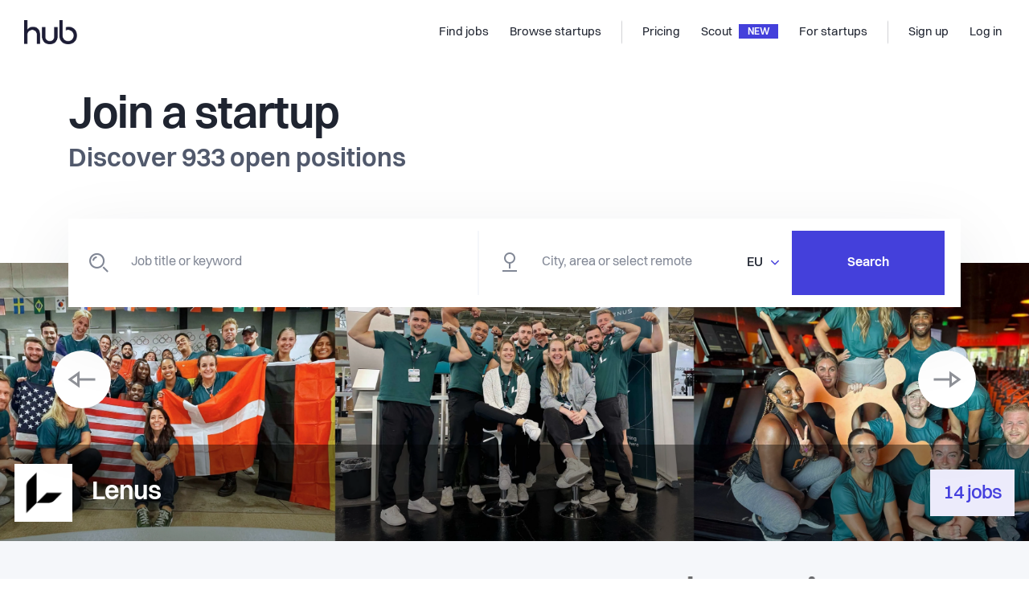

--- FILE ---
content_type: text/html; charset=utf-8
request_url: https://thehub.io/
body_size: 26390
content:
<!doctype html>
<html data-n-head-ssr lang="en" data-n-head="%7B%22lang%22:%7B%22ssr%22:%22en%22%7D%7D">
  <head >
    <title>The Hub | Find your next exciting startup job</title><meta data-n-head="ssr" data-hid="charset" charset="utf-8"><meta data-n-head="ssr" data-hid="viewport" name="viewport" content="width=device-width, initial-scale=1"><meta data-n-head="ssr" data-hid="x-ua" http-equiv="X-UA-Compatible" content="IE=edge"><meta data-n-head="ssr" data-hid="og:type" property="og:type" content="website"><meta data-n-head="ssr" data-hid="twitter:card" name="twitter:card" content="photo"><meta data-n-head="ssr" data-hid="og:title" property="og:title" content="The Hub | Find your next exciting startup job"><meta data-n-head="ssr" data-hid="twitter:title" name="twitter:title" content="The Hub | Find your next exciting startup job"><meta data-n-head="ssr" data-hid="twitter:url" name="twitter:url" content="https://thehub.io"><meta data-n-head="ssr" data-hid="og:url" property="og:url" content="https://thehub.io"><meta data-n-head="ssr" data-hid="description" name="description" content="We connect global talents with career opportunities in Nordic startups. Search through thousands of startup jobs, across location and remote positions"><meta data-n-head="ssr" data-hid="og:description" property="og:description" content="We connect global talents with career opportunities in Nordic startups. Search through thousands of startup jobs, across location and remote positions"><meta data-n-head="ssr" data-hid="twitter:description" name="twitter:description" content="We connect global talents with career opportunities in Nordic startups. Search through thousands of startup jobs, across location and remote positions"><meta data-n-head="ssr" data-hid="og:image" property="og:image" content="https://thehub.io/images/thehub_2022.jpg"><meta data-n-head="ssr" data-hid="twitter:image" property="twitter:image" content="https://thehub.io/images/thehub_2022.jpg"><link data-n-head="ssr" rel="icon" type="image/x-icon" href="/favicon.ico"><link data-n-head="ssr" rel="apple-touch-icon" sizes="180x180" href="/apple-touch-icon.png"><link data-n-head="ssr" rel="android-chrome" sizes="192x192" href="/android-chrome-192x192.png"><link data-n-head="ssr" rel="android-chrome" sizes="512x512" href="/android-chrome-512x512.png"><link data-n-head="ssr" rel="icon" type="image/png" sizes="32x32" href="/favicon-32x32.png"><link data-n-head="ssr" rel="icon" type="image/png" sizes="16x16" href="/favicon-16x16.png"><link data-n-head="ssr" rel="preload" href="/fonts/Volkart-Regular.woff2" as="font" type="font/woff2" crossorigin="anonymous"><link data-n-head="ssr" rel="preload" href="/fonts/Volkart-Bold.woff2" as="font" type="font/woff2" crossorigin="anonymous"><link data-n-head="ssr" rel="preconnect" href="https://api.thehub.io" crossorigin=""><link data-n-head="ssr" rel="preconnect" href="https://thehub-io.imgix.net"><link data-n-head="ssr" rel="dns-prefetch" href="https://api.thehub.io"><link data-n-head="ssr" rel="dns-prefetch" href="https://thehub-io.imgix.net"><link data-n-head="ssr" rel="preconnect" href="https://maps.googleapis.com"><link data-n-head="ssr" rel="dns-prefetch" href="https://maps.googleapis.com"><link data-n-head="ssr" data-hid="link:canonical" rel="canonical" href="https://thehub.io"><script data-n-head="ssr" src="https://vouch.careers/embeded.js" async></script><script data-n-head="ssr" data-hid="gtm-script">if(!window._gtm_init){window._gtm_init=1;(function (w,n,d,m,e,p){w[d]=(w[d]==1||n[d]=='yes'||n[d]==1||n[m]==1||(w[e]&&w[e].p&&e[e][p]()))?1:0})(window,'navigator','doNotTrack','msDoNotTrack','external','msTrackingProtectionEnabled');(function(w,l){w[l]=w[l]||[];w[l].push({'gtm.start':new Date().getTime(),event:'gtm.js'})})(window,'dataLayer');window._gtm_inject=function(i){(function(d,s){var f=d.getElementsByTagName(s)[0],j=d.createElement(s);j.async=true;j.src='https://www.googletagmanager.com/gtm.js?id='+i;f.parentNode.insertBefore(j,f)})(document,'script');}}</script><script data-n-head="ssr" data-hid="FreshdeskChat" src="https://thehubio-support.freshchat.com/js/widget.js" chat="true" async onload="this.__vm_l=1"></script><link rel="modulepreload" href="/_nuxt/d4fb03633074252b3cb0.js" as="script"><link rel="modulepreload" href="/_nuxt/3ee0ffc948fc3c8300f8.js" as="script"><link rel="preload" href="/_nuxt/34985bf0ec601610a5b8.css" as="style"><link rel="modulepreload" href="/_nuxt/fe14110654c760bf73d1.js" as="script"><link rel="preload" href="/_nuxt/3d2379a0625f0cb07a9a.css" as="style"><link rel="modulepreload" href="/_nuxt/7ebbac868ec719dbe217.js" as="script"><link rel="preload" href="/_nuxt/ff4e66be6bfdb84d12c9.css" as="style"><link rel="modulepreload" href="/_nuxt/5e4caaa0fcd78b842a09.js" as="script"><link rel="preload" href="/_nuxt/34a9f84ffc740424b86d.css" as="style"><link rel="modulepreload" href="/_nuxt/07567bee63b0773ffbf9.js" as="script"><link rel="preload" href="/_nuxt/5e992a05463fb8e28600.css" as="style"><link rel="modulepreload" href="/_nuxt/6ed063e74a898d6d65a0.js" as="script"><link rel="stylesheet" href="/_nuxt/34985bf0ec601610a5b8.css"><link rel="stylesheet" href="/_nuxt/3d2379a0625f0cb07a9a.css"><link rel="stylesheet" href="/_nuxt/ff4e66be6bfdb84d12c9.css"><link rel="stylesheet" href="/_nuxt/34a9f84ffc740424b86d.css"><link rel="stylesheet" href="/_nuxt/5e992a05463fb8e28600.css">
  </head>
  <body >
    <div data-server-rendered="true" id="__nuxt"><!----><div id="__layout"><div class="layout-base" data-v-16ce5ba9><div class="layout-base__body" data-v-16ce5ba9><div class="default-layout" data-v-16ce5ba9><header id="app-header"><nav class="navbar navbar-light navbar-expand-md"><a href="/" target="_self" class="navbar-brand nuxt-link-exact-active nuxt-link-active"><div><img src="/_nuxt/img/462d7eb.png" width="66" height="30" alt="The Hub logo" class="hidden-md-down"> <img src="/_nuxt/img/462d7eb.png" width="66" height="30" alt="The Hub logo" class="visible-md-down"></div></a> <div class="ml-auto"></div> <div id="nav_collapse" class="navbar-collapse collapse" style="display:none;"><ul class="navbar-nav ml-auto"><li class="nav-item"><a href="/jobs" target="_self" class="nav-link"><span title="Find jobs">Find jobs</span> <!----></a></li><li class="nav-item"><a href="/startups" target="_self" class="nav-link"><span title="Browse startups">Browse startups</span> <!----></a></li><span class="navbar-text spacer"></span><li class="nav-item"><a href="/pricing" target="_self" class="nav-link"><span title="Pricing">Pricing</span> <!----></a></li><li class="nav-item"><a href="/scout" target="_self" class="nav-link"><span title="Scout">Scout</span> <div class="headerbar-chevron">
              NEW
            </div></a></li><li class="nav-item"><a href="/startups/join" target="_self" class="nav-link"><span title="For startups">For startups</span> <!----></a></li><span class="navbar-text spacer"></span></ul> <ul class="navbar-nav"><li class="nav-item"><a target="_self" href="#" class="nav-link"><span title="Sign up">Sign up</span></a></li> <li class="nav-item"><a target="_self" href="#" class="nav-link"><span title="Log in">Log in</span></a></li></ul></div> <!----> <button type="button" aria-label="Toggle navigation" aria-controls="nav_collapse" aria-expanded="false" class="navbar-toggler"><span class="navbar-toggler-icon"></span></button></nav> <!----></header> <div class="default-layout__body" data-v-16ce5ba9><content data-v-16ce5ba9><section class="default-layout__body__content" data-v-4d1927a2><div class="component-hero-home mobile_display" data-v-12986958 data-v-4d1927a2><div class="component-hero-home__title container" data-v-12986958 data-v-12986958><h1 data-v-12986958>
      Find your next
      <br data-v-12986958><span data-v-12986958>exciting</span> startup job
    </h1></div> <div class="component-hero-home__image-search" data-v-12986958><div class="container" data-v-12986958 data-v-12986958><div class="component-hero-home__pattern" style="background-image:url(/_nuxt/568a8f7f51e11c2d43eca44a0d17263d.svg);" data-v-12986958><canvas width="431" height="360" data-v-12986958></canvas></div> <div class="component-hero-home__search-job-wrapper" data-v-12986958><form data-v-12986958><div class="component-search-bar component-search-bar--big"><div class="component-search-bar__item component-search-bar__item--keyword" style="border-color:#f5f7fa;"><input type="text" placeholder="Job title or keyword" autocomplete="off" value="" class="component-search-bar__item__input form-control"> <i class="component-search-bar__item__icon icon-search"></i></div> <div class="component-search-bar__item component-search-bar__item--location"><i class="component-search-bar__item__icon icon-location"></i> <div placeholder="City, area or select remote" class="component-search-bar__item__address"><input autocomplete="off" placeholder="City, area or select remote" class="form-control component-search-bar__item__input"> </div> <div class="dropdown btn-group b-dropdown component-search-bar__item__country"><!----><button aria-haspopup="true" aria-expanded="false" type="button" class="btn dropdown-toggle btn-link dropdown-toggle-no-caret"><span>EU</span> <i class="icon-caret text-blue-900"></i></button><ul role="menu" tabindex="-1" class="dropdown-menu dropdown-menu-right"> <li role="presentation"><a role="menuitem" target="_self" href="#" class="dropdown-item">
          Denmark
        </a></li><li role="presentation"><a role="menuitem" target="_self" href="#" class="dropdown-item">
          Finland
        </a></li><li role="presentation"><a role="menuitem" target="_self" href="#" class="dropdown-item">
          Iceland
        </a></li><li role="presentation"><a role="menuitem" target="_self" href="#" class="dropdown-item">
          Norway
        </a></li><li role="presentation"><a role="menuitem" target="_self" href="#" class="dropdown-item">
          Sweden
        </a></li><li role="presentation"><a role="menuitem" target="_self" href="#" class="dropdown-item">
          Other Europe
        </a></li><li role="presentation"><a role="menuitem" target="_self" href="#" class="dropdown-item">
          Remote
        </a></li></ul></div></div> <!----> <div class="component-search-bar__submit"><button class="component-search-bar__submit__button btn">
        Search
      </button></div></div></form></div></div></div></div> <div class="component-hero-home mobile_hide" data-v-5ae4dd68 data-v-4d1927a2><div class="component-hero-home__title container" data-v-5ae4dd68 data-v-5ae4dd68><h1 data-v-5ae4dd68>
      Join a startup
       <span data-v-5ae4dd68>Discover  open positions</span></h1></div> <div class="component-hero-home__image-search" data-v-5ae4dd68><div class="container" data-v-5ae4dd68 data-v-5ae4dd68><div class="component-hero-home__search-job-wrapper" data-v-5ae4dd68><form data-v-5ae4dd68><div class="component-search-bar component-search-bar--big"><div class="component-search-bar__item component-search-bar__item--keyword" style="border-color:#f5f7fa;"><input type="text" placeholder="Job title or keyword" autocomplete="off" value="" class="component-search-bar__item__input form-control"> <i class="component-search-bar__item__icon icon-search"></i></div> <div class="component-search-bar__item component-search-bar__item--location"><i class="component-search-bar__item__icon icon-location"></i> <div placeholder="City, area or select remote" class="component-search-bar__item__address"><input autocomplete="off" placeholder="City, area or select remote" class="form-control component-search-bar__item__input"> </div> <div class="dropdown btn-group b-dropdown component-search-bar__item__country"><!----><button aria-haspopup="true" aria-expanded="false" type="button" class="btn dropdown-toggle btn-link dropdown-toggle-no-caret"><span>EU</span> <i class="icon-caret text-blue-900"></i></button><ul role="menu" tabindex="-1" class="dropdown-menu dropdown-menu-right"> <li role="presentation"><a role="menuitem" target="_self" href="#" class="dropdown-item">
          Denmark
        </a></li><li role="presentation"><a role="menuitem" target="_self" href="#" class="dropdown-item">
          Finland
        </a></li><li role="presentation"><a role="menuitem" target="_self" href="#" class="dropdown-item">
          Iceland
        </a></li><li role="presentation"><a role="menuitem" target="_self" href="#" class="dropdown-item">
          Norway
        </a></li><li role="presentation"><a role="menuitem" target="_self" href="#" class="dropdown-item">
          Sweden
        </a></li><li role="presentation"><a role="menuitem" target="_self" href="#" class="dropdown-item">
          Other Europe
        </a></li><li role="presentation"><a role="menuitem" target="_self" href="#" class="dropdown-item">
          Remote
        </a></li></ul></div></div> <!----> <div class="component-search-bar__submit"><button class="component-search-bar__submit__button btn">
        Search
      </button></div></div></form></div></div> <div class="component-hero-home__image-wrapper" data-v-5ae4dd68><div class="startup_carousel" data-v-67e9eede data-v-5ae4dd68><a href="/startups/lenus-ehealth" data-v-67e9eede><div class="startup_carousel-image_container " data-v-67e9eede><!----> <img src="/_nuxt/img/6822046.webp" alt="Lenus: 14 jobs active" class="startup_carousel__img startup_carousel-image_container-img" data-v-67e9eede data-v-67e9eede> <!----></div> <div class="startup_carousel__band" data-v-67e9eede><div class="startup_carousel__content" data-v-67e9eede><div class="align-items-center startup_carousel__company" data-v-67e9eede><img src="https://thehub-io.imgix.net/files/s3/20220928131855-aaf53796764a2491f11c46a634e65dde.png?fit=crop&amp;w=300&amp;h=300&amp;auto=format&amp;q=60" alt="Lenus logo" class="startup_carousel__logo" data-v-67e9eede data-v-67e9eede> <h3 data-v-67e9eede data-v-67e9eede>Lenus</h3></div> <div class="startup_carousel__counter" data-v-67e9eede><h3 data-v-67e9eede data-v-67e9eede>
              14 jobs
            </h3></div></div></div></a></div></div></div></div> <section class="hero-companies_block_container component-container component-container--width--default component-container--spacing--default" data-v-3bc61b62 data-v-4d1927a2><div class="component-container__bounds container"><div class="component-container__bounds__inner" style="padding-top:24px;padding-bottom:2rem;"><div class="hero-companies_block_wrapper" data-v-3bc61b62><div class="hero-companies_wrapper" data-v-3bc61b62><div class="hero-company-node_wrapper" data-v-3bc61b62><img src="/_nuxt/img/980a27e.webp" class="hero-company-node" data-v-3bc61b62></div><div class="hero-company-node_wrapper" data-v-3bc61b62><img src="/_nuxt/img/ed19541.webp" class="hero-company-node" data-v-3bc61b62></div><div class="hero-company-node_wrapper" data-v-3bc61b62><img src="/_nuxt/img/543fef2.webp" class="hero-company-node" data-v-3bc61b62></div><div class="hero-company-node_wrapper" data-v-3bc61b62><img src="/_nuxt/img/9e1e551.webp" class="hero-company-node" data-v-3bc61b62></div><div class="hero-company-node_wrapper" data-v-3bc61b62><img src="/_nuxt/img/318f8e6.webp" class="hero-company-node" data-v-3bc61b62></div><div class="hero-company-node_wrapper" data-v-3bc61b62><img src="/_nuxt/img/6f8be3c.webp" class="hero-company-node" data-v-3bc61b62></div><div class="hero-company-node_wrapper" data-v-3bc61b62><img src="/_nuxt/img/05d9597.webp" class="hero-company-node" data-v-3bc61b62></div><div class="hero-company-node_wrapper" data-v-3bc61b62><img src="/_nuxt/img/95abc9e.webp" class="hero-company-node" data-v-3bc61b62></div></div></div></div></div></section> <div class="component-grid-categories" data-v-efeddd30 data-v-4d1927a2><div class="container" data-v-efeddd30 data-v-efeddd30><div class="component-grid-categories__title" data-v-efeddd30><h2 data-v-efeddd30>Explore by category</h2></div> <ul class="component-grid-categories__grid" data-v-efeddd30><li data-v-efeddd30><a href="/jobs?roles=backenddeveloper&amp;roles=devops&amp;roles=engineer&amp;roles=frontenddeveloper&amp;roles=fullstackdeveloper&amp;roles=mobiledevelopment&amp;roles=productmanagement&amp;countryCode=EU&amp;sorting=newJobs" class="card-category" data-v-efeddd30><img src="/_nuxt/84436968821a47d6e3efdfbfb487cb2a.svg" alt="Magnifying glass" data-v-efeddd30> <h5 data-v-efeddd30>Engineering &amp; Product jobs</h5></a></li><li data-v-efeddd30><a href="/jobs?roles=marketing&amp;countryCode=EU&amp;sorting=newJobs" class="card-category" data-v-efeddd30><img src="/_nuxt/84436968821a47d6e3efdfbfb487cb2a.svg" alt="Magnifying glass" data-v-efeddd30> <h5 data-v-efeddd30>Marketing &amp; Growth jobs</h5></a></li><li data-v-efeddd30><a href="/jobs?roles=design&amp;roles=uxuidesigner&amp;countryCode=EU&amp;sorting=newJobs" class="card-category" data-v-efeddd30><img src="/_nuxt/84436968821a47d6e3efdfbfb487cb2a.svg" alt="Magnifying glass" data-v-efeddd30> <h5 data-v-efeddd30>Design &amp; Creative jobs</h5></a></li><li data-v-efeddd30><a href="/jobs?roles=analyst&amp;roles=datascience&amp;roles=devops&amp;countryCode=EU&amp;sorting=newJobs" class="card-category" data-v-efeddd30><img src="/_nuxt/84436968821a47d6e3efdfbfb487cb2a.svg" alt="Magnifying glass" data-v-efeddd30> <h5 data-v-efeddd30>Data &amp; Analytics jobs</h5></a></li><li data-v-efeddd30><a href="/jobs?roles=finance&amp;roles=legal&amp;roles=operations&amp;roles=projectmanagement&amp;countryCode=EU&amp;sorting=newJobs" class="card-category" data-v-efeddd30><img src="/_nuxt/84436968821a47d6e3efdfbfb487cb2a.svg" alt="Magnifying glass" data-v-efeddd30> <h5 data-v-efeddd30>Operations &amp; Finance Jobs</h5></a></li><li data-v-efeddd30><a href="/jobs?roles=businessdevelopment&amp;roles=customerservice&amp;roles=customersuccess&amp;roles=sales&amp;countryCode=EU&amp;sorting=newJobs" class="card-category" data-v-efeddd30><img src="/_nuxt/84436968821a47d6e3efdfbfb487cb2a.svg" alt="Magnifying glass" data-v-efeddd30> <h5 data-v-efeddd30>Sales, CS &amp; Business jobs</h5></a></li><li data-v-efeddd30><a href="/jobs?roles=humanresources&amp;countryCode=EU&amp;sorting=newJobs" class="card-category" data-v-efeddd30><img src="/_nuxt/84436968821a47d6e3efdfbfb487cb2a.svg" alt="Magnifying glass" data-v-efeddd30> <h5 data-v-efeddd30>HR &amp; Recruiting jobs</h5></a></li><li data-v-efeddd30><a href="/jobs?countryCode=REMOTE&amp;sorting=newJobs" class="card-category" data-v-efeddd30><img src="/_nuxt/84436968821a47d6e3efdfbfb487cb2a.svg" alt="Magnifying glass" data-v-efeddd30> <h5 data-v-efeddd30>Remote jobs at Nordic startups</h5></a></li><li data-v-efeddd30><a href="/jobs?countryCode=EU&amp;sorting=newJobs" class="card-category" data-v-efeddd30><img src="/_nuxt/84436968821a47d6e3efdfbfb487cb2a.svg" alt="Magnifying glass" data-v-efeddd30> <h5 data-v-efeddd30>Nordic startup jobs in Europe</h5></a></li></ul> <img src="/_nuxt/c50e03997229d2ae16222a82f9d2e3be.svg" alt="pattern" class="component-grid-categories__pattern" data-v-efeddd30></div></div> <div class="featured_startups" data-v-3a297d36 data-v-4d1927a2><div class="container" data-v-3a297d36 data-v-3a297d36><div class="featured_startups-header" data-v-3a297d36><h2 data-v-3a297d36>Featured startups</h2> <div class="featured_startups-subheader" data-v-3a297d36><span class="featured_startups-subheader-text" data-v-3a297d36> Find your second home.</span> <a href="/startups?countryCodes=DK&amp;countryCodes=FI&amp;countryCodes=IS&amp;countryCodes=NO&amp;countryCodes=EU&amp;countryCodes=SE" target="_self" class="link-arrow" data-v-3a297d36><span class="link-arrow__content">Show all startups</span> <i class="icon-arrow-right link-arrow__icon"></i></a></div></div> <div class="featured_startups-active_startups" data-v-3a297d36><div data-v-3a297d36><div class="featured_startups-active_startup_wrapper" data-v-3a297d36><div class="featured_startups-active_startup-logo_wrapper" data-v-3a297d36><img src="https://thehub-io.imgix.net/files/s3/20201007082605-8d25acdb07bba9a61dee6f6c94c5e7be.jpg?fit=crop&amp;w=200&amp;h=200&amp;auto=format&amp;q=60" alt="Pleo Technologies" class="featured_startups-active_startup-logo" data-v-3a297d36></div> <h4 class="featured_startups-active_startup-title" data-v-3a297d36>Pleo Technologies</h4> <div class="featured_startups-active_startup-description" data-v-3a297d36>
            Looking back at Pleo’s journey, there’s one thing that has stayed the same, and that’s ‘going beyond’. That’s why today our customers don’t just expense, reimburse, report, submit, or close the books. They Pleo it. All of it.

Company spending should be delegated to all employees and teams, be as automated as possible, and drive a culture of responsible spending. Finance teams shouldn’t be siloed from the rest of the organisation – they should work in unity with marketing, sales, IT and everyone else. 

www.pleo.io

          </div> <div class="featured_startups-active_startup-details" data-v-3a297d36><div class="featured_startups-active_startup-details-industies" data-v-3a297d36>
              
            </div> <div class="featured_startups-active_startup-details-jobs_count" data-v-3a297d36>
              20 jobs
            </div></div> <a href="/startups/pleo" class="featured_startups-active_startup_a" data-v-3a297d36></a></div></div><div data-v-3a297d36><div class="featured_startups-active_startup_wrapper" data-v-3a297d36><div class="featured_startups-active_startup-logo_wrapper" data-v-3a297d36><img src="https://thehub-io.imgix.net/files/s3/20240906121746-87d7a2237b72931eafbe4f8e3a4a16de.png?fit=crop&amp;w=200&amp;h=200&amp;auto=format&amp;q=60" alt="Too Good To Go " class="featured_startups-active_startup-logo" data-v-3a297d36></div> <h4 class="featured_startups-active_startup-title" data-v-3a297d36>Too Good To Go </h4> <div class="featured_startups-active_startup-description" data-v-3a297d36>
            At Too Good To Go we are dedicated to the fight against food waste!

Food waste is a huge global issue, with one-third of all food produced being wasted, a landfill is overflowing and our environment is really suffering the consequences. 
And it's not just about the food itself, it's all the resources that went into producing the food, the land, the water, the labour. It's a sad state of affairs and we're on a mission to inspire and empower everyone to take action! 
Our platform allows people to buy surplus, unsold food from restaurants, cafes, supermarkets, bakeries etc. that otherwise would have to be thrown out. Through our app, everybody can make a difference by 'saving'​ perfectly good, delicious food from going in the bin.
          </div> <div class="featured_startups-active_startup-details" data-v-3a297d36><div class="featured_startups-active_startup-details-industies" data-v-3a297d36>
              
            </div> <div class="featured_startups-active_startup-details-jobs_count" data-v-3a297d36>
              15 jobs
            </div></div> <a href="/startups/too-good-to-go" class="featured_startups-active_startup_a" data-v-3a297d36></a></div></div><div data-v-3a297d36><div class="featured_startups-active_startup_wrapper" data-v-3a297d36><div class="featured_startups-active_startup-logo_wrapper" data-v-3a297d36><img src="https://thehub-io.imgix.net/files/s3/20221109100521-469a3cd5fe7b1df7f2679b0941667445.jpg?fit=crop&amp;w=200&amp;h=200&amp;auto=format&amp;q=60" alt="Klar" class="featured_startups-active_startup-logo" data-v-3a297d36></div> <h4 class="featured_startups-active_startup-title" data-v-3a297d36>Klar</h4> <div class="featured_startups-active_startup-description" data-v-3a297d36>
            Klar is the first European startup that’s making do-it-yourself home improvement accessible and affordable to anyone. ⭐

We have 1 brand in 6 countries - Denmark, Sweden, Norway, UK, Germany &amp; Estonia. During the last few years, we have used technology to revolutionise an outdated industry and our aim is to continue to do so with you on board.  🚀

We don’t want things to be more complicated than they have to. We like straight talk and improving the homes of everyone is serious business for us – so why idle on formalities? 

We want everyone to live well – that means we need to get in touch with a lot of people. Of course, that doesn’t happen all at once, it happens one step at a time. Our goal is that this step is twice as big every year compared to the last. That is, our goal for the company is to grow at least 100%, every year.

If that’s the kind of ambition that inspires you, then jump aboard - read more about us here: 

https://klarhome.career.emply.com/  💯

SNEAK PEAK ON OUR CULTURE? 👇
https://youtu.be/w4f-vS2tm0Q
          </div> <div class="featured_startups-active_startup-details" data-v-3a297d36><div class="featured_startups-active_startup-details-industies" data-v-3a297d36>
              
            </div> <div class="featured_startups-active_startup-details-jobs_count" data-v-3a297d36>
              1 jobs
            </div></div> <a href="/startups/klarvinduer" class="featured_startups-active_startup_a" data-v-3a297d36></a></div></div></div> <img src="/_nuxt/a02526c137220a132cc75f6bcdeefb13.svg" alt="pattern" class="featured_startups-pattern" data-v-3a297d36></div></div> <div data-v-4d1927a2><!----></div><div data-v-4d1927a2><section class="view-home__section view-home__section--jobs" data-v-281fac93 data-v-4d1927a2><div class="container" data-v-281fac93 data-v-281fac93><div class="view-home__section__pattern" data-v-281fac93></div> <div class="view-home__section__header" data-v-281fac93><h2 data-v-281fac93>Engineering  jobs</h2> <span data-v-281fac93><a href="/jobs?roles=backenddeveloper&amp;roles=devops&amp;roles=engineer&amp;roles=frontenddeveloper&amp;roles=fullstackdeveloper&amp;roles=mobiledevelopment&amp;sorting=mostPopular&amp;countryCode=EU" target="_self" class="link-arrow" data-v-281fac93><span class="link-arrow__content">View all</span> <i class="icon-arrow-right link-arrow__icon"></i></a></span></div> <div class="my-10" data-v-281fac93><div class="card card-job-find-list" data-v-281fac93><!----> <!----> <!----> <div class="card__content"><!----> <div class="media-item" style="align-items:flex-start;flex-direction:row;"><div class="media-item__image media-item__image--image--small media-item__image--gap--medium" style="background-image:url(https://thehub-io.imgix.net/files/s3/20251103080648-b7f202c1537b7a5b16661e9778314946.png?fit=crop&amp;w=300&amp;h=300&amp;auto=format&amp;q=60);"></div> <div class="media-item__content"><div class="card-job-find-list__title"><span class="card-job-find-list__position">Frontend Developer (TypeScript, React)</span> <div class="bullet-inline-list text-gray-600 fw500" style="font-size:0.8125rem;"><span>Flowbox</span> <span>Barcelona</span> <!----> <span>Full-time</span></div></div> <!----> <!----> <!----> <div class="card-job-find-list__tag"><!----></div></div></div> <a href="/jobs/6950737ab84d5d37cfb43123" class="card-job-find-list__link"></a></div> <!----></div></div><div class="my-10" data-v-281fac93><div class="card card-job-find-list" data-v-281fac93><!----> <!----> <!----> <div class="card__content"><!----> <div class="media-item" style="align-items:flex-start;flex-direction:row;"><div class="media-item__image media-item__image--image--small media-item__image--gap--medium" style="background-image:url(https://thehub-io.imgix.net/files/s3/20250508091647-56643752ee6c121f590414e8d658ddb4.png?fit=crop&amp;w=300&amp;h=300&amp;auto=format&amp;q=60);"></div> <div class="media-item__content"><div class="card-job-find-list__title"><span class="card-job-find-list__position">Software developer</span> <div class="bullet-inline-list text-gray-600 fw500" style="font-size:0.8125rem;"><span>Commentsell</span> <span>Barcelona</span> <!----> <span>Full-time</span></div></div> <!----> <!----> <!----> <div class="card-job-find-list__tag"><!----></div></div></div> <a href="/jobs/695b8a8275167f377e539e16" class="card-job-find-list__link"></a></div> <!----></div></div><div class="my-10" data-v-281fac93><div class="card card-job-find-list" data-v-281fac93><!----> <!----> <!----> <div class="card__content"><!----> <div class="media-item" style="align-items:flex-start;flex-direction:row;"><div class="media-item__image media-item__image--image--small media-item__image--gap--medium" style="background-image:url(https://thehub-io.imgix.net/files/s3/20251103080648-b7f202c1537b7a5b16661e9778314946.png?fit=crop&amp;w=300&amp;h=300&amp;auto=format&amp;q=60);"></div> <div class="media-item__content"><div class="card-job-find-list__title"><span class="card-job-find-list__position">Backend Developer</span> <div class="bullet-inline-list text-gray-600 fw500" style="font-size:0.8125rem;"><span>Flowbox</span> <span>Barcelona</span> <!----> <span>Full-time</span></div></div> <!----> <!----> <!----> <div class="card-job-find-list__tag"><!----></div></div></div> <a href="/jobs/69507349b84d5d37cfb4145b" class="card-job-find-list__link"></a></div> <!----></div></div><div class="my-10" data-v-281fac93><div class="card card-job-find-list" data-v-281fac93><!----> <!----> <!----> <div class="card__content"><!----> <div class="media-item" style="align-items:flex-start;flex-direction:row;"><div class="media-item__image media-item__image--image--small media-item__image--gap--medium" style="background-image:url(https://thehub-io.imgix.net/files/s3/20251020065019-4c77c6fce0357b0f1c341eeb1ac8765c.jpg?fit=crop&amp;w=300&amp;h=300&amp;auto=format&amp;q=60);"></div> <div class="media-item__content"><div class="card-job-find-list__title"><span class="card-job-find-list__position">Software Engineer, Front End Leaning (Tech Lead level)</span> <div class="bullet-inline-list text-gray-600 fw500" style="font-size:0.8125rem;"><span>Synthesia</span> <span>London</span> <!----> <span>Full-time</span></div></div> <!----> <!----> <!----> <div class="card-job-find-list__tag"><!----></div></div></div> <a href="/jobs/688c0720176693bc7f6c71a2" class="card-job-find-list__link"></a></div> <!----></div></div><div class="my-10" data-v-281fac93><div class="card card-job-find-list" data-v-281fac93><!----> <!----> <!----> <div class="card__content"><!----> <div class="media-item" style="align-items:flex-start;flex-direction:row;"><div class="media-item__image media-item__image--image--small media-item__image--gap--medium" style="background-image:url(https://thehub-io.imgix.net/files/s3/20251103080648-b7f202c1537b7a5b16661e9778314946.png?fit=crop&amp;w=300&amp;h=300&amp;auto=format&amp;q=60);"></div> <div class="media-item__content"><div class="card-job-find-list__title"><span class="card-job-find-list__position">Technical Support Associate</span> <div class="bullet-inline-list text-gray-600 fw500" style="font-size:0.8125rem;"><span>Flowbox</span> <span>Barcelona</span> <!----> <span>Full-time</span></div></div> <!----> <!----> <!----> <div class="card-job-find-list__tag"><!----></div></div></div> <a href="/jobs/695073e1b84d5d37cfb43c95" class="card-job-find-list__link"></a></div> <!----></div></div></div></section></div><div data-v-4d1927a2><section class="view-home__section view-home__section--jobs" data-v-281fac93 data-v-4d1927a2><div class="container" data-v-281fac93 data-v-281fac93><div class="view-home__section__pattern" data-v-281fac93></div> <div class="view-home__section__header" data-v-281fac93><h2 data-v-281fac93>Product  jobs</h2> <span data-v-281fac93><a href="/jobs?roles=productmanagement&amp;roles=uxuidesigner&amp;sorting=mostPopular&amp;countryCode=EU" target="_self" class="link-arrow" data-v-281fac93><span class="link-arrow__content">View all</span> <i class="icon-arrow-right link-arrow__icon"></i></a></span></div> <div class="my-10" data-v-281fac93><div class="card card-job-find-list" data-v-281fac93><!----> <!----> <!----> <div class="card__content"><!----> <div class="media-item" style="align-items:flex-start;flex-direction:row;"><div class="media-item__image media-item__image--image--small media-item__image--gap--medium" style="background-image:url(https://thehub-io.imgix.net/files/s3/20230628104555-e0f13e89b6c97a8a280e5866a24b7167.jpg?fit=crop&amp;w=300&amp;h=300&amp;auto=format&amp;q=60);"></div> <div class="media-item__content"><div class="card-job-find-list__title"><span class="card-job-find-list__position">Product Manager - Cards</span> <div class="bullet-inline-list text-gray-600 fw500" style="font-size:0.8125rem;"><span>Shine (formerly Ageras)</span> <span>Paris</span> <!----> <span>Full-time</span></div></div> <!----> <!----> <!----> <div class="card-job-find-list__tag"><!----></div></div></div> <a href="/jobs/68ddc0886b6a942af76a763b" class="card-job-find-list__link"></a></div> <!----></div></div><div class="my-10" data-v-281fac93><div class="card card-job-find-list" data-v-281fac93><!----> <!----> <!----> <div class="card__content"><!----> <div class="media-item" style="align-items:flex-start;flex-direction:row;"><div class="media-item__image media-item__image--image--small media-item__image--gap--medium" style="background-image:url(https://thehub-io.imgix.net/files/s3/20241211142125-0a5b220e303c386c94ae97dbffbb4a38.png?fit=crop&amp;w=300&amp;h=300&amp;auto=format&amp;q=60);"></div> <div class="media-item__content"><div class="card-job-find-list__title"><span class="card-job-find-list__position">Senior Product Designer</span> <div class="bullet-inline-list text-gray-600 fw500" style="font-size:0.8125rem;"><span>Supermetrics</span> <span>Amsterdam</span> <!----> <span>Full-time</span></div></div> <!----> <!----> <!----> <div class="card-job-find-list__tag"><!----></div></div></div> <a href="/jobs/690be89bcc00a86a10d3dbdd" class="card-job-find-list__link"></a></div> <!----></div></div><div class="my-10" data-v-281fac93><div class="card card-job-find-list" data-v-281fac93><!----> <!----> <!----> <div class="card__content"><!----> <div class="media-item" style="align-items:flex-start;flex-direction:row;"><div class="media-item__image media-item__image--image--small media-item__image--gap--medium" style="background-image:url(https://thehub-io.imgix.net/files/s3/20230628060546-06502e6e8906967f6e078667b6a5da1c.jpg?fit=crop&amp;w=300&amp;h=300&amp;auto=format&amp;q=60);"></div> <div class="media-item__content"><div class="card-job-find-list__title"><span class="card-job-find-list__position">Product Owner, Spain</span> <div class="bullet-inline-list text-gray-600 fw500" style="font-size:0.8125rem;"><span>Draivi</span> <span>Barcelona</span> <!----> <span>Full-time</span></div></div> <!----> <!----> <!----> <div class="card-job-find-list__tag"><!----></div></div></div> <a href="/jobs/693b5b18efed440a428f26cd" class="card-job-find-list__link"></a></div> <!----></div></div><div class="my-10" data-v-281fac93><div class="card card-job-find-list" data-v-281fac93><!----> <!----> <!----> <div class="card__content"><!----> <div class="media-item" style="align-items:flex-start;flex-direction:row;"><div class="media-item__image media-item__image--image--small media-item__image--gap--medium" style="background-image:url(https://thehub-io.imgix.net/files/s3/20201022065527-195790f3342601bbe8a89bbb640c9304.png?fit=crop&amp;w=300&amp;h=300&amp;auto=format&amp;q=60);"></div> <div class="media-item__content"><div class="card-job-find-list__title"><span class="card-job-find-list__position">Senior Technical Product Manager</span> <div class="bullet-inline-list text-gray-600 fw500" style="font-size:0.8125rem;"><span>Veo Technologies</span> <span>Berlin</span> <!----> <span>Full-time</span></div></div> <!----> <!----> <!----> <div class="card-job-find-list__tag"><!----></div></div></div> <a href="/jobs/6949e28acaf07c615d78cf4e" class="card-job-find-list__link"></a></div> <!----></div></div><div class="my-10" data-v-281fac93><div class="card card-job-find-list" data-v-281fac93><!----> <!----> <!----> <div class="card__content"><!----> <div class="media-item" style="align-items:flex-start;flex-direction:row;"><div class="media-item__image media-item__image--image--small media-item__image--gap--medium" style="background-image:url(https://thehub-io.imgix.net/files/s3/20251020065019-4c77c6fce0357b0f1c341eeb1ac8765c.jpg?fit=crop&amp;w=300&amp;h=300&amp;auto=format&amp;q=60);"></div> <div class="media-item__content"><div class="card-job-find-list__title"><span class="card-job-find-list__position">Product Manager (Senior/Lead/Principal-level)</span> <div class="bullet-inline-list text-gray-600 fw500" style="font-size:0.8125rem;"><span>Synthesia</span> <span>London</span> <!----> <span>Full-time</span></div></div> <!----> <!----> <!----> <div class="card-job-find-list__tag"><!----></div></div></div> <a href="/jobs/68c0c321c1a89746ca13ca8d" class="card-job-find-list__link"></a></div> <!----></div></div></div></section></div><div data-v-4d1927a2><section class="view-home__section view-home__section--jobs" data-v-281fac93 data-v-4d1927a2><div class="container" data-v-281fac93 data-v-281fac93><div class="view-home__section__pattern" data-v-281fac93></div> <div class="view-home__section__header" data-v-281fac93><h2 data-v-281fac93>Design  jobs</h2> <span data-v-281fac93><a href="/jobs?roles=design&amp;roles=uxuidesigner&amp;sorting=mostPopular&amp;countryCode=EU" target="_self" class="link-arrow" data-v-281fac93><span class="link-arrow__content">View all</span> <i class="icon-arrow-right link-arrow__icon"></i></a></span></div> <div class="my-10" data-v-281fac93><div class="card card-job-find-list" data-v-281fac93><!----> <!----> <!----> <div class="card__content"><!----> <div class="media-item" style="align-items:flex-start;flex-direction:row;"><div class="media-item__image media-item__image--image--small media-item__image--gap--medium" style="background-image:url(https://thehub-io.imgix.net/files/s3/20251020065019-4c77c6fce0357b0f1c341eeb1ac8765c.jpg?fit=crop&amp;w=300&amp;h=300&amp;auto=format&amp;q=60);"></div> <div class="media-item__content"><div class="card-job-find-list__title"><span class="card-job-find-list__position">Digital Designer (mid-level)</span> <div class="bullet-inline-list text-gray-600 fw500" style="font-size:0.8125rem;"><span>Synthesia</span> <span>London</span> <!----> <span>Full-time</span></div></div> <!----> <!----> <!----> <div class="card-job-find-list__tag"><!----></div></div></div> <a href="/jobs/67be5d1725aca324d5c1a3d2" class="card-job-find-list__link"></a></div> <!----></div></div><div class="my-10" data-v-281fac93><div class="card card-job-find-list" data-v-281fac93><!----> <!----> <!----> <div class="card__content"><!----> <div class="media-item" style="align-items:flex-start;flex-direction:row;"><div class="media-item__image media-item__image--image--small media-item__image--gap--medium" style="background-image:url(https://thehub-io.imgix.net/files/s3/20241211142125-0a5b220e303c386c94ae97dbffbb4a38.png?fit=crop&amp;w=300&amp;h=300&amp;auto=format&amp;q=60);"></div> <div class="media-item__content"><div class="card-job-find-list__title"><span class="card-job-find-list__position">Senior Product Designer</span> <div class="bullet-inline-list text-gray-600 fw500" style="font-size:0.8125rem;"><span>Supermetrics</span> <span>Amsterdam</span> <!----> <span>Full-time</span></div></div> <!----> <!----> <!----> <div class="card-job-find-list__tag"><!----></div></div></div> <a href="/jobs/690be89bcc00a86a10d3dbdd" class="card-job-find-list__link"></a></div> <!----></div></div><div class="my-10" data-v-281fac93><div class="card card-job-find-list" data-v-281fac93><!----> <!----> <!----> <div class="card__content"><!----> <div class="media-item" style="align-items:flex-start;flex-direction:row;"><div class="media-item__image media-item__image--image--small media-item__image--gap--medium" style="background-image:url(https://thehub-io.imgix.net/files/s3/20251020065019-4c77c6fce0357b0f1c341eeb1ac8765c.jpg?fit=crop&amp;w=300&amp;h=300&amp;auto=format&amp;q=60);"></div> <div class="media-item__content"><div class="card-job-find-list__title"><span class="card-job-find-list__position">Junior Digital Designer - London</span> <div class="bullet-inline-list text-gray-600 fw500" style="font-size:0.8125rem;"><span>Synthesia</span> <span>London</span> <!----> <span>Full-time</span></div></div> <!----> <!----> <!----> <div class="card-job-find-list__tag"><!----></div></div></div> <a href="/jobs/68ae4e1cdd7c70a536ed9692" class="card-job-find-list__link"></a></div> <!----></div></div><div class="my-10" data-v-281fac93><div class="card card-job-find-list" data-v-281fac93><!----> <!----> <!----> <div class="card__content"><!----> <div class="media-item" style="align-items:flex-start;flex-direction:row;"><div class="media-item__image media-item__image--image--small media-item__image--gap--medium" style="background-image:url(https://thehub-io.imgix.net/files/s3/20251020065019-4c77c6fce0357b0f1c341eeb1ac8765c.jpg?fit=crop&amp;w=300&amp;h=300&amp;auto=format&amp;q=60);"></div> <div class="media-item__content"><div class="card-job-find-list__title"><span class="card-job-find-list__position">Social-First Video Editor (Senior)</span> <div class="bullet-inline-list text-gray-600 fw500" style="font-size:0.8125rem;"><span>Synthesia</span> <span>London</span> <!----> <span>Full-time</span></div></div> <!----> <!----> <!----> <div class="card-job-find-list__tag"><!----></div></div></div> <a href="/jobs/6889641b176693bc7f586e33" class="card-job-find-list__link"></a></div> <!----></div></div><div class="my-10" data-v-281fac93><div class="card card-job-find-list" data-v-281fac93><!----> <!----> <!----> <div class="card__content"><!----> <div class="media-item" style="align-items:flex-start;flex-direction:row;"><div class="media-item__image media-item__image--image--small media-item__image--gap--medium" style="background-image:url(https://thehub-io.imgix.net/files/s3/20251020065019-4c77c6fce0357b0f1c341eeb1ac8765c.jpg?fit=crop&amp;w=300&amp;h=300&amp;auto=format&amp;q=60);"></div> <div class="media-item__content"><div class="card-job-find-list__title"><span class="card-job-find-list__position">Lead Brand Designer</span> <div class="bullet-inline-list text-gray-600 fw500" style="font-size:0.8125rem;"><span>Synthesia</span> <span>London</span> <!----> <span>Full-time</span></div></div> <!----> <!----> <!----> <div class="card-job-find-list__tag"><!----></div></div></div> <a href="/jobs/688c0720176693bc7f6c71a4" class="card-job-find-list__link"></a></div> <!----></div></div></div></section></div><div data-v-4d1927a2><section class="view-home__section view-home__section--jobs" data-v-281fac93 data-v-4d1927a2><div class="container" data-v-281fac93 data-v-281fac93><div class="view-home__section__pattern" data-v-281fac93></div> <div class="view-home__section__header" data-v-281fac93><h2 data-v-281fac93>Marketing jobs</h2> <span data-v-281fac93><a href="/jobs?roles=marketing&amp;sorting=mostPopular&amp;countryCode=EU" target="_self" class="link-arrow" data-v-281fac93><span class="link-arrow__content">View all</span> <i class="icon-arrow-right link-arrow__icon"></i></a></span></div> <div class="my-10" data-v-281fac93><div class="card card-job-find-list" data-v-281fac93><!----> <!----> <!----> <div class="card__content"><!----> <div class="media-item" style="align-items:flex-start;flex-direction:row;"><div class="media-item__image media-item__image--image--small media-item__image--gap--medium" style="background-image:url(https://thehub-io.imgix.net/files/s3/20220301111335-89eb3fb70803581adb64f798da551368.png?fit=crop&amp;w=300&amp;h=300&amp;auto=format&amp;q=60);"></div> <div class="media-item__content"><div class="card-job-find-list__title"><span class="card-job-find-list__position">Marketing, Intern (EN)</span> <div class="bullet-inline-list text-gray-600 fw500" style="font-size:0.8125rem;"><span>Tonsser</span> <span>London</span> <!----> <span>Internship</span></div></div> <!----> <!----> <!----> <div class="card-job-find-list__tag"><!----></div></div></div> <a href="/jobs/65d4d2ced8919662fdbc4da6" class="card-job-find-list__link"></a></div> <!----></div></div><div class="my-10" data-v-281fac93><div class="card card-job-find-list" data-v-281fac93><!----> <!----> <!----> <div class="card__content"><!----> <div class="media-item" style="align-items:flex-start;flex-direction:row;"><div class="media-item__image media-item__image--image--small media-item__image--gap--medium" style="background-image:url(https://thehub-io.imgix.net/files/s3/20250514121227-32293e0cc6ecebefe06ccddb05c78fff.jpg?fit=crop&amp;w=300&amp;h=300&amp;auto=format&amp;q=60);"></div> <div class="media-item__content"><div class="card-job-find-list__title"><span class="card-job-find-list__position">Content Manager</span> <div class="bullet-inline-list text-gray-600 fw500" style="font-size:0.8125rem;"><span>Podimo</span> <span>Berlin</span> <!----> <span>Full-time</span></div></div> <!----> <!----> <!----> <div class="card-job-find-list__tag"><!----></div></div></div> <a href="/jobs/69449605efed440a42d5dbb5" class="card-job-find-list__link"></a></div> <!----></div></div><div class="my-10" data-v-281fac93><div class="card card-job-find-list" data-v-281fac93><!----> <!----> <!----> <div class="card__content"><!----> <div class="media-item" style="align-items:flex-start;flex-direction:row;"><div class="media-item__image media-item__image--image--small media-item__image--gap--medium" style="background-image:url(https://thehub-io.imgix.net/files/s3/20230213115317-392b650e1795776f3f98ffaeb7c6f00c.jpg?fit=crop&amp;w=300&amp;h=300&amp;auto=format&amp;q=60);"></div> <div class="media-item__content"><div class="card-job-find-list__title"><span class="card-job-find-list__position">Global Events Manager</span> <div class="bullet-inline-list text-gray-600 fw500" style="font-size:0.8125rem;"><span>Attensi</span> <span>London</span> <!----> <span>Full-time</span></div></div> <!----> <!----> <!----> <div class="card-job-find-list__tag"><!----></div></div></div> <a href="/jobs/6920fd8eefed440a42c6773c" class="card-job-find-list__link"></a></div> <!----></div></div><div class="my-10" data-v-281fac93><div class="card card-job-find-list" data-v-281fac93><!----> <!----> <!----> <div class="card__content"><!----> <div class="media-item" style="align-items:flex-start;flex-direction:row;"><div class="media-item__image media-item__image--image--small media-item__image--gap--medium" style="background-image:url(https://thehub-io.imgix.net/files/s3/20251020065019-4c77c6fce0357b0f1c341eeb1ac8765c.jpg?fit=crop&amp;w=300&amp;h=300&amp;auto=format&amp;q=60);"></div> <div class="media-item__content"><div class="card-job-find-list__title"><span class="card-job-find-list__position">Social Media Lead </span> <div class="bullet-inline-list text-gray-600 fw500" style="font-size:0.8125rem;"><span>Synthesia</span> <span>London</span> <!----> <span>Full-time</span></div></div> <!----> <!----> <!----> <div class="card-job-find-list__tag"><!----></div></div></div> <a href="/jobs/6930d2a6efed440a423f378f" class="card-job-find-list__link"></a></div> <!----></div></div><div class="my-10" data-v-281fac93><div class="card card-job-find-list" data-v-281fac93><!----> <!----> <!----> <div class="card__content"><!----> <div class="media-item" style="align-items:flex-start;flex-direction:row;"><div class="media-item__image media-item__image--image--small media-item__image--gap--medium" style="background-image:url(https://thehub-io.imgix.net/files/s3/20201007082605-8d25acdb07bba9a61dee6f6c94c5e7be.jpg?fit=crop&amp;w=300&amp;h=300&amp;auto=format&amp;q=60);"></div> <div class="media-item__content"><div class="card-job-find-list__title"><span class="card-job-find-list__position">Integrated Marketing Manager, Northern EU</span> <div class="bullet-inline-list text-gray-600 fw500" style="font-size:0.8125rem;"><span>Pleo Technologies</span> <span>London</span> <!----> <span>Full-time</span></div></div> <!----> <!----> <!----> <div class="card-job-find-list__tag"><!----></div></div></div> <a href="/jobs/6944991fefed440a42d610f6" class="card-job-find-list__link"></a></div> <!----></div></div></div></section></div><div data-v-4d1927a2><section class="view-home__section view-home__section--jobs" data-v-281fac93 data-v-4d1927a2><div class="container" data-v-281fac93 data-v-281fac93><div class="view-home__section__pattern" data-v-281fac93></div> <div class="view-home__section__header" data-v-281fac93><h2 data-v-281fac93>Sales  jobs</h2> <span data-v-281fac93><a href="/jobs?roles=sales&amp;roles=customersuccess&amp;roles=businessdevelopment&amp;sorting=mostPopular&amp;countryCode=EU" target="_self" class="link-arrow" data-v-281fac93><span class="link-arrow__content">View all</span> <i class="icon-arrow-right link-arrow__icon"></i></a></span></div> <div class="my-10" data-v-281fac93><div class="card card-job-find-list" data-v-281fac93><!----> <!----> <!----> <div class="card__content"><!----> <div class="media-item" style="align-items:flex-start;flex-direction:row;"><div class="media-item__image media-item__image--image--small media-item__image--gap--medium" style="background-image:url(https://thehub-io.imgix.net/files/s3/20240918111252-69f8f10a4a857bc65c209f49575c8658.png?fit=crop&amp;w=300&amp;h=300&amp;auto=format&amp;q=60);"></div> <div class="media-item__content"><div class="card-job-find-list__title"><span class="card-job-find-list__position">Customer Success Manager - UK</span> <div class="bullet-inline-list text-gray-600 fw500" style="font-size:0.8125rem;"><span>Kanpla</span> <span>London</span> <!----> <span>Full-time</span></div></div> <!----> <!----> <!----> <div class="card-job-find-list__tag"><!----></div></div></div> <a href="/jobs/6966dd697eb03573957dcb08" class="card-job-find-list__link"></a></div> <!----></div></div><div class="my-10" data-v-281fac93><div class="card card-job-find-list" data-v-281fac93><!----> <!----> <!----> <div class="card__content"><!----> <div class="media-item" style="align-items:flex-start;flex-direction:row;"><div class="media-item__image media-item__image--image--small media-item__image--gap--medium" style="background-image:url(https://thehub-io.imgix.net/files/s3/20220208204359-fcf2404d15556ed434df5f9ac23bbc88.png?fit=crop&amp;w=300&amp;h=300&amp;auto=format&amp;q=60);"></div> <div class="media-item__content"><div class="card-job-find-list__title"><span class="card-job-find-list__position">Customer Success Manager</span> <div class="bullet-inline-list text-gray-600 fw500" style="font-size:0.8125rem;"><span>FoodOp</span> <span>London</span> <!----> <span>Full-time</span></div></div> <!----> <!----> <!----> <div class="card-job-find-list__tag"><!----></div></div></div> <a href="/jobs/6960e574704a4b37ba9991df" class="card-job-find-list__link"></a></div> <!----></div></div><div class="my-10" data-v-281fac93><div class="card card-job-find-list" data-v-281fac93><!----> <!----> <!----> <div class="card__content"><!----> <div class="media-item" style="align-items:flex-start;flex-direction:row;"><div class="media-item__image media-item__image--image--small media-item__image--gap--medium" style="background-image:url(https://thehub-io.imgix.net/files/s3/20210217082920-bf32bf7555e18fa528929ea0580c7fb0.png?fit=crop&amp;w=300&amp;h=300&amp;auto=format&amp;q=60);"></div> <div class="media-item__content"><div class="card-job-find-list__title"><span class="card-job-find-list__position">Business Development Representative (Full-Time)</span> <div class="bullet-inline-list text-gray-600 fw500" style="font-size:0.8125rem;"><span>NORNORM</span> <span>Berlin</span> <!----> <span>Internship</span></div></div> <!----> <!----> <!----> <div class="card-job-find-list__tag"><!----></div></div></div> <a href="/jobs/684a192c52edcf35ebf3f2e7" class="card-job-find-list__link"></a></div> <!----></div></div><div class="my-10" data-v-281fac93><div class="card card-job-find-list" data-v-281fac93><!----> <!----> <!----> <div class="card__content"><!----> <div class="media-item" style="align-items:flex-start;flex-direction:row;"><div class="media-item__image media-item__image--image--small media-item__image--gap--medium" style="background-image:url(https://thehub-io.imgix.net/files/s3/20250325092943-c8dbfda4769e8713ef7e4bd0a372d805.jpg?fit=crop&amp;w=300&amp;h=300&amp;auto=format&amp;q=60);"></div> <div class="media-item__content"><div class="card-job-find-list__title"><span class="card-job-find-list__position">Key Account Manager</span> <div class="bullet-inline-list text-gray-600 fw500" style="font-size:0.8125rem;"><span>No Isolation</span> <!----> <span>Remote</span> <span>Full-time</span></div></div> <!----> <!----> <!----> <div class="card-job-find-list__tag"><!----></div></div></div> <a href="/jobs/68e0641a6b6a942af77efde8" class="card-job-find-list__link"></a></div> <!----></div></div><div class="my-10" data-v-281fac93><div class="card card-job-find-list" data-v-281fac93><!----> <!----> <!----> <div class="card__content"><!----> <div class="media-item" style="align-items:flex-start;flex-direction:row;"><div class="media-item__image media-item__image--image--small media-item__image--gap--medium" style="background-image:url(https://thehub-io.imgix.net/files/s3/20240918111252-69f8f10a4a857bc65c209f49575c8658.png?fit=crop&amp;w=300&amp;h=300&amp;auto=format&amp;q=60);"></div> <div class="media-item__content"><div class="card-job-find-list__title"><span class="card-job-find-list__position">Senior Account Executive - UK Education</span> <div class="bullet-inline-list text-gray-600 fw500" style="font-size:0.8125rem;"><span>Kanpla</span> <span>London</span> <!----> <span>Full-time</span></div></div> <!----> <!----> <!----> <div class="card-job-find-list__tag"><!----></div></div></div> <a href="/jobs/69658b667eb035739573a92d" class="card-job-find-list__link"></a></div> <!----></div></div></div></section></div><div data-v-4d1927a2><section class="view-home__section view-home__section--jobs" data-v-281fac93 data-v-4d1927a2><div class="container" data-v-281fac93 data-v-281fac93><div class="view-home__section__pattern" data-v-281fac93></div> <div class="view-home__section__header" data-v-281fac93><h2 data-v-281fac93>Operations jobs</h2> <span data-v-281fac93><a href="/jobs?roles=operations&amp;roles=finance&amp;roles=projectmanagement&amp;sorting=mostPopular&amp;countryCode=EU" target="_self" class="link-arrow" data-v-281fac93><span class="link-arrow__content">View all</span> <i class="icon-arrow-right link-arrow__icon"></i></a></span></div> <div class="my-10" data-v-281fac93><div class="card card-job-find-list" data-v-281fac93><!----> <!----> <!----> <div class="card__content"><!----> <div class="media-item" style="align-items:flex-start;flex-direction:row;"><div class="media-item__image media-item__image--image--small media-item__image--gap--medium" style="background-image:url(https://thehub-io.imgix.net/files/s3/20200904121344-171003dd08f2a2c541afa08e34cc11f2.png?fit=crop&amp;w=300&amp;h=300&amp;auto=format&amp;q=60);"></div> <div class="media-item__content"><div class="card-job-find-list__title"><span class="card-job-find-list__position">Event Coordinator - Studio Operations</span> <div class="bullet-inline-list text-gray-600 fw500" style="font-size:0.8125rem;"><span>BLAST</span> <span>Berlin</span> <!----> <span>Full-time</span></div></div> <!----> <!----> <!----> <div class="card-job-find-list__tag"><!----></div></div></div> <a href="/jobs/695ef5ecb84d5d37cf22d5c0" class="card-job-find-list__link"></a></div> <!----></div></div><div class="my-10" data-v-281fac93><div class="card card-job-find-list" data-v-281fac93><!----> <!----> <!----> <div class="card__content"><!----> <div class="media-item" style="align-items:flex-start;flex-direction:row;"><div class="media-item__image media-item__image--image--small media-item__image--gap--medium" style="background-image:url(https://thehub-io.imgix.net/files/s3/20190923124616-f37eda8d5e6b1df05f122f1bbffef1a1.png?fit=crop&amp;w=300&amp;h=300&amp;auto=format&amp;q=60);"></div> <div class="media-item__content"><div class="card-job-find-list__title"><span class="card-job-find-list__position">Operations Specialist - the Netherlands</span> <div class="bullet-inline-list text-gray-600 fw500" style="font-size:0.8125rem;"><span>Mover</span> <span>Haarlem</span> <!----> <span>Full-time</span></div></div> <!----> <!----> <!----> <div class="card-job-find-list__tag"><!----></div></div></div> <a href="/jobs/6840de488358a3bed61da0d1" class="card-job-find-list__link"></a></div> <!----></div></div><div class="my-10" data-v-281fac93><div class="card card-job-find-list" data-v-281fac93><!----> <!----> <!----> <div class="card__content"><!----> <div class="media-item" style="align-items:flex-start;flex-direction:row;"><div class="media-item__image media-item__image--image--small media-item__image--gap--medium" style="background-image:url(https://thehub-io.imgix.net/files/s3/20201123124339-d0de0a55a935220defc561d23153ac63.png?fit=crop&amp;w=300&amp;h=300&amp;auto=format&amp;q=60);"></div> <div class="media-item__content"><div class="card-job-find-list__title"><span class="card-job-find-list__position">Team Lead</span> <div class="bullet-inline-list text-gray-600 fw500" style="font-size:0.8125rem;"><span>Voi Technology</span> <span>Poznań</span> <!----> <span>Full-time</span></div></div> <!----> <!----> <!----> <div class="card-job-find-list__tag"><!----></div></div></div> <a href="/jobs/6945e715efed440a42df8ae1" class="card-job-find-list__link"></a></div> <!----></div></div><div class="my-10" data-v-281fac93><div class="card card-job-find-list" data-v-281fac93><!----> <!----> <!----> <div class="card__content"><!----> <div class="media-item" style="align-items:flex-start;flex-direction:row;"><div class="media-item__image media-item__image--image--small media-item__image--gap--medium" style="background-image:url(https://thehub-io.imgix.net/files/s3/20201123124339-d0de0a55a935220defc561d23153ac63.png?fit=crop&amp;w=300&amp;h=300&amp;auto=format&amp;q=60);"></div> <div class="media-item__content"><div class="card-job-find-list__title"><span class="card-job-find-list__position">Fleet Specialist (Early Shift), Cambridge</span> <div class="bullet-inline-list text-gray-600 fw500" style="font-size:0.8125rem;"><span>Voi Technology</span> <span>Cambridge</span> <!----> <span>Full-time</span></div></div> <!----> <!----> <!----> <div class="card-job-find-list__tag"><!----></div></div></div> <a href="/jobs/695da2c9b84d5d37cf18b0c8" class="card-job-find-list__link"></a></div> <!----></div></div><div class="my-10" data-v-281fac93><div class="card card-job-find-list" data-v-281fac93><!----> <!----> <!----> <div class="card__content"><!----> <div class="media-item" style="align-items:flex-start;flex-direction:row;"><div class="media-item__image media-item__image--image--small media-item__image--gap--medium" style="background-image:url(https://thehub-io.imgix.net/files/s3/20201007082605-8d25acdb07bba9a61dee6f6c94c5e7be.jpg?fit=crop&amp;w=300&amp;h=300&amp;auto=format&amp;q=60);"></div> <div class="media-item__content"><div class="card-job-find-list__title"><span class="card-job-find-list__position">Senior Sales Operations Manager</span> <div class="bullet-inline-list text-gray-600 fw500" style="font-size:0.8125rem;"><span>Pleo Technologies</span> <span>London</span> <!----> <span>Full-time</span></div></div> <!----> <!----> <!----> <div class="card-job-find-list__tag"><!----></div></div></div> <a href="/jobs/694347a1efed440a42cc01d1" class="card-job-find-list__link"></a></div> <!----></div></div></div></section></div> <div class="button_wrapper" data-v-4d1927a2><a href="/jobs" class="component-search-bar__submit__button btn " data-v-4d1927a2>
      View all jobs</a></div></section></content></div> <footer id="thehub_footer" class="app-footer" data-v-56e8adb6><div class="app-footer__container container" data-v-56e8adb6 data-v-56e8adb6><div class="app-footer__information" data-v-56e8adb6><img src="/_nuxt/164db33c3d5c8e1fcf4d94b65b0da148.svg" alt="The Hub logo" width="70" height="32" class="app-footer__information__logo mb-24" data-v-56e8adb6> <p class="fs15" data-v-56e8adb6>
        We connect global talents with career opportunities in Nordic startups.
      </p> <div class="app-footer__information__flags" data-v-56e8adb6><img src="/_nuxt/a045c9a1e883d22bf0e02702305981cd.svg" alt="DK flag" width="24" height="24" data-v-56e8adb6> <img src="/_nuxt/bfc0407764ed5b5242d56923c464613d.svg" alt="SE flag" width="24" height="24" data-v-56e8adb6> <img src="/_nuxt/8aa3588e761834b5c4e8df1ade562b7b.svg" alt="NO flag" width="24" height="24" data-v-56e8adb6> <img src="/_nuxt/9c216d3b193e15902e460883ab649f4f.svg" alt="SE flag" width="24" height="24" data-v-56e8adb6> <img src="/_nuxt/83544871d0e617c8b68a36c29b7e5e10.svg" alt="IS flag" width="26" height="25" style="margin-left:-1px;" data-v-56e8adb6></div> <div data-v-56e8adb6><h4 class="app-footer__column__heading" data-v-56e8adb6>MAIN PARTNERS</h4> <div style="display:flex;align-items:center;" data-v-56e8adb6><img src="/_nuxt/img/b175cbf.png" alt="Mesh logo" width="90" height="26" class="app-footer__information__logo mb-24" data-v-56e8adb6> <div style="width:1rem;" data-v-56e8adb6></div> <img src="/_nuxt/img/44f8b80.png" alt="Danske Bang Growth logo" width="160" height="22" class="app-footer__information__logo mb-24" data-v-56e8adb6></div></div></div> <div class="app-footer__columns" data-v-56e8adb6><div class="app-footer__column" data-v-56e8adb6><h4 class="app-footer__column__heading" data-v-56e8adb6>For Candidates</h4> <a href="/jobs" class="link" data-v-56e8adb6>Explore jobs</a> <a href="/jobs?countryCode=REMOTE&amp;sorting=mostPopular" class="link" data-v-56e8adb6>Explore remote jobs</a> <a href="/startups" class="link" data-v-56e8adb6>Explore startups</a> <a href="https://insights.thehub.io/" target="_blank" class="link" data-v-56e8adb6>Explore content</a></div> <div class="app-footer__column" data-v-56e8adb6><h4 class="app-footer__column__heading" data-v-56e8adb6>For startups</h4> <a href="/startups/join" class="link" data-v-56e8adb6>Overview</a> <a href="/pricing" class="link" data-v-56e8adb6>Pricing</a> <a href="/scout" class="link" data-v-56e8adb6>Scout</a> <a href="/funding" class="link" data-v-56e8adb6>Investor list</a> <a href="/startups/career-page" class="link" data-v-56e8adb6>Embed Career Page</a> <a href="/deals" class="link" data-v-56e8adb6>Startup Deals</a> <a href="/community-program" class="link" data-v-56e8adb6>Community Program</a></div> <div class="app-footer__column" data-v-56e8adb6><h4 class="app-footer__column__heading" data-v-56e8adb6>Company</h4> <a href="/about" class="link" data-v-56e8adb6>About</a> <a href="https://insights.thehub.io/" target="_blank" class="link" data-v-56e8adb6>Blog</a> <a href="/contact" class="link" data-v-56e8adb6>Contact</a> <a href="/partners" class="link" data-v-56e8adb6>Partners</a></div> <div class="app-footer__column" data-v-56e8adb6><h4 class="app-footer__column__heading" data-v-56e8adb6>Explore</h4> <a href="https://www.linkedin.com/company/thehubio/" target="_blank" class="link" data-v-56e8adb6>LinkedIn</a> <a href="https://www.facebook.com/thehub.io" target="_blank" class="link" data-v-56e8adb6>Facebook</a> <a href="https://www.instagram.com/thehubio" target="_blank" class="link" data-v-56e8adb6>Instagram</a> <a href="https://twitter.com/thehubio" target="_blank" class="link" data-v-56e8adb6>Twitter</a></div> <div class="app-footer__column mobile visible-sm-down" data-v-56e8adb6><a href="/terms" class="link" data-v-56e8adb6>Terms</a> <a href="/privacy-policy" class="link" data-v-56e8adb6>Privacy</a> <p class="copyright" data-v-56e8adb6>© 2025 thehub.io</p></div></div></div> <div class="app-footer__copyright hidden-sm-down container" data-v-56e8adb6 data-v-56e8adb6><p data-v-56e8adb6>© 2025 thehub.io</p> <a href="/terms" class="link" data-v-56e8adb6>Terms</a> <a href="/privacy-policy" class="link" data-v-56e8adb6>Privacy</a></div></footer></div></div> <div class="layout-base__modals" data-v-16ce5ba9><!----> <!----> <!----> <!----></div></div></div></div><script>window.__NUXT__=(function(a,b,c,d,e,f,g,h,i,j,k,l,m,n,o,p,q,r,s,t,u,v,w,x,y,z,A,B,C,D,E,F,G,H,I,J,K,L,M,N,O,P,Q,R,S,T,U,V,W,X,Y,Z,_,$,aa,ab,ac,ad,ae,af,ag,ah,ai,aj,ak,al,am,an,ao,ap,aq,ar,as,at,au,av,aw,ax,ay,az,aA,aB,aC,aD,aE,aF,aG,aH,aI,aJ,aK,aL,aM,aN,aO,aP,aQ,aR,aS,aT,aU,aV,aW,aX,aY,aZ,a_,a$,ba,bb,bc,bd,be,bf,bg,bh,bi,bj,bk,bl,bm,bn,bo,bp,bq,br,bs,bt,bu,bv,bw,bx,by,bz,bA,bB,bC,bD,bE,bF,bG,bH,bI,bJ,bK,bL,bM,bN,bO,bP,bQ,bR,bS,bT,bU,bV,bW,bX,bY,bZ,b_,b$,ca,cb,cc,cd,ce,cf,cg,ch,ci,cj,ck,cl,cm,cn,co,cp,cq,cr,cs,ct,cu,cv,cw,cx,cy,cz,cA,cB,cC,cD,cE,cF,cG,cH,cI,cJ,cK,cL,cM,cN,cO,cP,cQ,cR,cS,cT,cU,cV,cW,cX,cY,cZ,c_,c$,da,db,dc,dd,de,df,dg,dh,di,dj,dk){return {layout:"default",data:[{prefetchedStartup:{index:l,id:"58ca8d506dbf85ee7fc3cf2a",key:"lenus-ehealth",location:[J,K,L,bm],imgFile:"lenus_ehealth-wide.webp",name:"Lenus",logoImage:{path:"\u002Ffiles\u002Fs3\u002F20220928131855-aaf53796764a2491f11c46a634e65dde.png",originalname:"Glassdoor-Indeed-1.png",filetype:e,size:3791,id:"633449bf60ad5faa537bf221"},whatWeDo:"The health coaching revolution starts here\nLenus partners with the world’s best health & fitness coaches to power their growth. We support the new generation in taking their coaching business to the next level. We empower partners in the areas of physical health, mental & wellbeing, nutrition, lifestyle and habit & behaviour coaching - A truly holistic approach to health.\n\nPeople who want to change the world.\nPeople who have the power to move not only bodies, but minds too.\n\nWe empower coaches to be bold and boundless. And get limitless growth at their fingertips.\n\nFusing together our innovative tech, strategic expertise & human connection, we’re fully equipped to handle the business of coaching, so that coaches can focus on delivering real value to their clients. \n\nWe’re accelerating the holistic health revolution. \n\nOur EVPs:\nDo meaningful work, every day\nWe are like-minded people for whom health and growth are core values and clear priorities. Here, we’re fundamentally energized by our shared vision: making the world a healthier and happier place. The path from our effort to our impact is short. In other words, our work matters. We are at the forefront of the health-tech field that’s under rapid transformation, and our innovations pave the path to the impact we want to create.\n\nReach memorable career heights\nAt Lenus, we inspire and motivate each other to do our best work and to always expand our skills and evolve our mindsets. We share an international platform and get support from peers and the organization to grow. We encourage people to innovate, test, fail, refine and bounce back. And not to be afraid of pushing the button. This often results in truly memorable moments of a career, regardless of the nature, complexity, pace or size of achievements.\n\nBond through genuine human connections\nWe are human at our core and we go all out to nurture authentic connections and experiences. To elevate and genuinely care for one another is the essence of who we are. A team of real, passionate people with unshakable optimism and contagious energy. Our informal environment encourages teamraderie. It empowers everyone to step in with their entire personality, and to engage and collaborate enthusiastically across functions, responsibilities and titles.",website:"http:\u002F\u002Flenus.io",numberOfEmployees:h,video:b,founded:m,perks:[M,N,an,O,P,Q,R,S,T,ac,ad,ae,af,ag,bn,ao],stage:U,funding:V,fundingStage:bo,numberOfActiveJobs:bp,createdAt:{},isImpact:c,platform:{thehub:c,plusimpact:a},wasRecommended:a,recommendedBy:{name:b,website:b},slackNotifications:{jobCreated:c,jobEnded:c,applicationCreated:c,applicationCommented:c},communityProgramStatus:ah,communityProgramFunding:a,communityProgramRevenue:a,communityProgramEcosystem:a,instantClaimStatus:v,isFreeJobPostingAvailable:a,hasActiveCredits:a,activeCredits:l,sdgs:[bq],industries:[ai,ap,aq],businessModels:[G],countries:[{createdAt:{},status:n,registrationNumber:"38168495",geoLocation:{bounds:{coordinates:[[[12.5911106802915,55.6613342302915],[12.5884127197085,55.6613342302915],[12.5884127197085,55.6586362697085],[12.5911106802915,55.6586362697085],[12.5911106802915,55.6613342302915]]],_id:"5e88935747fffe42beecf499",type:r},center:{coordinates:[12.5899693,55.65998380000001],_id:"5e54d6f85292ad6285596fc5",type:q}},location:{country:al,postalCode:"2300",route:"Rued Langgaards Vej",locality:aC,address:"Rued Langgaards Vej 8, 2300 København, Denmark"},countryCode:J},{status:n,registrationNumber:"559201-8856",geoLocation:{center:{coordinates:[18.0698664,59.3358531],_id:"606c16a4c5b717064c739c5e",type:q},bounds:{coordinates:[[[18.0711641802915,59.33731123029151],[18.06846621970849,59.33731123029151],[18.06846621970849,59.3346132697085],[18.0711641802915,59.3346132697085],[18.0711641802915,59.33731123029151]]],_id:"606c16a4c5b717064c739c5f",type:r}},location:{country:w,postalCode:"111 43",route:"Kungsgatan",locality:w,address:"Kungsgatan 9, 111 43 Stockholm, Sweden"},countryCode:K},{createdAt:{},status:n,registrationNumber:"3256403-8",geoLocation:{bounds:{coordinates:[[[24.9344512,60.16639950000003],[24.930449,60.16639950000003],[24.930449,60.16349789999997],[24.9344512,60.16349789999997],[24.9344512,60.16639950000003]]],_id:"64267b0ff0e2ce7c974c0b18",type:r},center:{coordinates:[24.9331728,60.164414],_id:"64267b0ff0e2ce7c974c0b17",type:q}},location:{country:cW,postalCode:"00180",route:"Albertinkatu",locality:"Helsinki",address:"Albertinkatu, 00180 Helsinki, Finland"},countryCode:bm},{status:n,registrationNumber:"830502432",geoLocation:{center:{coordinates:[10.7441308,59.9132018],_id:"64143527bf855d67b8721afb",type:q},bounds:{coordinates:[[[10.7444033,59.91336820000001],[10.7438378,59.91336820000001],[10.7438378,59.9130422],[10.7444033,59.9130422],[10.7444033,59.91336820000001]]],_id:"64143527bf855d67b8721afc",type:r}},location:{country:W,postalCode:"0155",route:"Stortorvet",locality:W,address:"Stortorvet 7, 0155 Oslo, Norway"},countryCode:L}],followed:a,unbounceGroup:aj,plusimpact:{status:v},views:{week:334,total:42130},slack:a,extraLogoThumbnailSizeUrl:"https:\u002F\u002Fthehub-io.imgix.net\u002Ffiles\u002Fs3\u002F20220928131855-aaf53796764a2491f11c46a634e65dde.png?fit=crop&w=300&h=300&auto=format&q=60"},prefetchedActiveFeaturedStartups:[{id:ar,key:as,name:at,logoImage:{id:au,size:av,filetype:f,originalname:aw,path:ax},whatWeDo:"Looking back at Pleo’s journey, there’s one thing that has stayed the same, and that’s ‘going beyond’. That’s why today our customers don’t just expense, reimburse, report, submit, or close the books. They Pleo it. All of it.\n\nCompany spending should be delegated to all employees and teams, be as automated as possible, and drive a culture of responsible spending. Finance teams shouldn’t be siloed from the rest of the organisation – they should work in unity with marketing, sales, IT and everyone else. \n\nwww.pleo.io\n",website:ay,numberOfEmployees:h,video:b,founded:H,perks:[br,ak,M,O,R,Q,N,T,af,ag,P,S,an,ac,az,ae,ao,aA,ad],stage:U,funding:V,fundingStage:aB,numberOfActiveJobs:20,createdAt:{},isImpact:a,platform:{thehub:c,plusimpact:a},wasRecommended:a,recommendedBy:{name:b,website:b},slackNotifications:{jobCreated:c,jobEnded:c,applicationCreated:c,applicationCommented:c},communityProgramStatus:ah,communityProgramFunding:a,communityProgramRevenue:a,communityProgramEcosystem:a,communityProgramReviewNote:b,linkedinId:b,instantClaimStatus:v,isFreeJobPostingAvailable:a,hasActiveCredits:a,activeCredits:l,sdgs:[],industries:[bs,ap,aq],businessModels:[G],countries:[{countryCode:J,location:{address:"Sortedam Dossering 7, 2200 København N, Denmark",locality:aC,route:"Sortedam Dossering",postalCode:bt,country:al},geoLocation:{center:{coordinates:[12.5631316,55.688035],_id:"5e54d6f85292ad628559761d",type:q},bounds:{coordinates:[[[aD,aE],[bu,aE],[bu,bv],[aD,bv],[aD,aE]]],_id:"5f3d23d44b57fc757ff41c4b",type:r}},registrationNumber:"36538686",status:n,createdAt:{}},{countryCode:K,location:{address:"Tegnérgatan 28, 113 59 Stockholm, Sweden",locality:w,route:"Tegnérgatan",postalCode:"113 59",country:w},geoLocation:{bounds:{coordinates:[[[aF,aG],[bw,aG],[bw,bx],[aF,bx],[aF,aG]]],_id:"5f7d8369f28b7505de5ff6ba",type:r},center:{coordinates:[18.057078,59.338967],_id:"5f7d8369f28b7505de5ff6b9",type:q}},registrationNumber:"559211-3244",status:n,createdAt:{}}],followed:a,unbounceGroup:aj,plusimpact:{status:v},views:{week:497,total:53254},slack:a,logo:"https:\u002F\u002Fthehub-io.imgix.net\u002Ffiles\u002Fs3\u002F20201007082605-8d25acdb07bba9a61dee6f6c94c5e7be.jpg?fit=crop&w=200&h=200&auto=format&q=60"},{id:"5da4758c4c454b717a680267",key:"too-good-to-go",name:"Too Good To Go ",logoImage:{id:"66daf2ea9a7ef6c6c8e8900d",size:44708,filetype:e,originalname:"TooGoodToGo.png",path:"\u002Ffiles\u002Fs3\u002F20240906121746-87d7a2237b72931eafbe4f8e3a4a16de.png"},whatWeDo:"At Too Good To Go we are dedicated to the fight against food waste!\r\n\r\nFood waste is a huge global issue, with one-third of all food produced being wasted, a landfill is overflowing and our environment is really suffering the consequences. \r\nAnd it's not just about the food itself, it's all the resources that went into producing the food, the land, the water, the labour. It's a sad state of affairs and we're on a mission to inspire and empower everyone to take action! \r\nOur platform allows people to buy surplus, unsold food from restaurants, cafes, supermarkets, bakeries etc. that otherwise would have to be thrown out. Through our app, everybody can make a difference by 'saving'​ perfectly good, delicious food from going in the bin.",website:"http:\u002F\u002Fwww.toogoodtogo.com",numberOfEmployees:h,video:b,founded:H,perks:[M,ak,R,O,Q,az,P,S,by,N,T],stage:U,funding:V,fundingStage:aB,numberOfActiveJobs:bz,createdAt:{},isImpact:c,platform:{thehub:c,plusimpact:c},wasRecommended:a,recommendedBy:{name:b,website:b},slackNotifications:{jobCreated:c,jobEnded:c,applicationCreated:c,applicationCommented:c},communityProgramStatus:ah,communityProgramFunding:a,communityProgramRevenue:a,communityProgramEcosystem:a,communityProgramReviewNote:b,linkedinId:b,instantClaimStatus:v,isFreeJobPostingAvailable:a,hasActiveCredits:a,activeCredits:l,sdgs:[bA,bB,bC],industries:[aH,bD,bE,ai,bF,I,bG,bH],businessModels:[G,I],countries:[{countryCode:J,location:{address:"Landskronagade 66, 2100 København, Denmark",locality:aC,route:"Landskronagade",postalCode:"2100",country:al},geoLocation:{bounds:{coordinates:[[[aI,aJ],[bI,aJ],[bI,bJ],[aI,bJ],[aI,aJ]]],_id:"5f3fd8bb4b57fc757f69f721",type:r},center:{coordinates:[12.5697866,55.7129716],_id:"5f3fd8bb4b57fc757f69f720",type:q}},registrationNumber:"37561304",status:n},{countryCode:K,location:{address:"Centralbron, Stockholm, Sweden",locality:w,route:"Centralbron",postalCode:b,country:w},geoLocation:{center:{coordinates:[18.0633294,59.3264687],_id:"5e54d6f45292ad628559528f",type:q},bounds:{coordinates:[[[aK,aL],[bK,aL],[bK,bL],[aK,bL],[aK,aL]]],_id:"5f3fd8bb4b57fc757f69f71f",type:r}},registrationNumber:"559196-2781",status:n,createdAt:{}},{countryCode:L,location:{address:"Tordenskiolds gate 2, 0160 Oslo, Norway",locality:W,route:"Tordenskiolds gate",postalCode:"0160",country:W},geoLocation:{bounds:{coordinates:[[[aM,aN],[bM,aN],[bM,bN],[aM,bN],[aM,aN]]],_id:"5f3fd8bb4b57fc757f69f723",type:r},center:{coordinates:[10.7367458,59.9130099],_id:"5f3fd8bb4b57fc757f69f722",type:q}},registrationNumber:"37146668",status:n}],followed:a,unbounceGroup:aO,plusimpact:{status:n},views:{week:559,total:57701},slack:a,logo:"https:\u002F\u002Fthehub-io.imgix.net\u002Ffiles\u002Fs3\u002F20240906121746-87d7a2237b72931eafbe4f8e3a4a16de.png?fit=crop&w=200&h=200&auto=format&q=60"},{id:"5e6b3c9cceed5f06a5ca042d",key:"klarvinduer",name:"Klar",logoImage:{id:"636b7b618970afd3807c0284",size:28676,filetype:f,originalname:"Klar Logo Square, PMS 285C, 125 px.jpg",path:"\u002Ffiles\u002Fs3\u002F20221109100521-469a3cd5fe7b1df7f2679b0941667445.jpg"},whatWeDo:"Klar is the first European startup that’s making do-it-yourself home improvement accessible and affordable to anyone. ⭐\r\n\r\nWe have 1 brand in 6 countries - Denmark, Sweden, Norway, UK, Germany & Estonia. During the last few years, we have used technology to revolutionise an outdated industry and our aim is to continue to do so with you on board.  🚀\r\n\r\nWe don’t want things to be more complicated than they have to. We like straight talk and improving the homes of everyone is serious business for us – so why idle on formalities? \r\n\r\nWe want everyone to live well – that means we need to get in touch with a lot of people. Of course, that doesn’t happen all at once, it happens one step at a time. Our goal is that this step is twice as big every year compared to the last. That is, our goal for the company is to grow at least 100%, every year.\r\n\r\nIf that’s the kind of ambition that inspires you, then jump aboard - read more about us here: \r\n\r\nhttps:\u002F\u002Fklarhome.career.emply.com\u002F  💯\r\n\r\nSNEAK PEAK ON OUR CULTURE? 👇\r\nhttps:\u002F\u002Fyoutu.be\u002Fw4f-vS2tm0Q",website:"https:\u002F\u002Fklarvinduer.dk\u002F",numberOfEmployees:o,video:b,founded:bO,perks:[M,R,O,Q,aA,ac,S,ag,ak,ae,T,af,ad,P,N],stage:U,funding:V,fundingStage:bP,numberOfActiveJobs:aO,createdAt:{},isImpact:a,platform:{thehub:c,plusimpact:a},wasRecommended:a,recommendedBy:{name:b,website:b},slackNotifications:{jobCreated:c,jobEnded:c,applicationCreated:c,applicationCommented:c},communityProgramStatus:ah,communityProgramFunding:a,communityProgramRevenue:a,communityProgramEcosystem:a,communityProgramReviewNote:b,linkedinId:"6630063",instantClaimStatus:v,isFreeJobPostingAvailable:a,hasActiveCredits:a,activeCredits:l,sdgs:[],industries:[aH,I,bQ],businessModels:[aP,G],countries:[{countryCode:J,location:{address:"Nannasgade 28, 2200 København, Denmark",locality:aC,route:"Nannasgade",postalCode:bt,country:al},geoLocation:{bounds:{coordinates:[[[aQ,aR],[bR,aR],[bR,bS],[aQ,bS],[aQ,aR]]],_id:"5e6b3c9cceed5f06a5ca0434",type:r},center:{coordinates:[12.5469806,55.7016173],_id:"5e6b3c9cceed5f06a5ca0433",type:q}},registrationNumber:"36949139",status:n,createdAt:{}},{countryCode:K,location:{address:"Medborgarplatsen 25, 118 72 Stockholm, Sweden",locality:w,route:"Medborgarplatsen",postalCode:"118 72",country:w},geoLocation:{bounds:{coordinates:[[[aS,aT],[bT,aT],[bT,bU],[aS,bU],[aS,aT]]],_id:"5fbd2c44e940707df7ee02c1",type:r},center:{coordinates:[18.0710831,59.31556450000001],_id:"5fbd2c44e940707df7ee02c0",type:q}},registrationNumber:"559216-8347",status:n,createdAt:{}},{countryCode:L,location:{address:"Skolegata 4A, 2150 Årnes, Norway",locality:W,route:"Skolegata",postalCode:"2150",country:W},geoLocation:{center:{coordinates:[11.4669356,60.1230424],_id:"5fc90d1c05aaf637d17d314b",type:q},bounds:{coordinates:[[[aU,aV],[bV,aV],[bV,bW],[aU,bW],[aU,aV]]],_id:"5fc90d1c05aaf637d17d314c",type:r}},registrationNumber:"926 488 007",status:n,createdAt:{}}],followed:a,unbounceGroup:aj,plusimpact:{status:v},views:{week:190,total:29075},slack:a,logo:"https:\u002F\u002Fthehub-io.imgix.net\u002Ffiles\u002Fs3\u002F20221109100521-469a3cd5fe7b1df7f2679b0941667445.jpg?fit=crop&w=200&h=200&auto=format&q=60"}],prefetchedPopularJobLists:[{link:"jobs?&sorting=mostPopular&countryCode=EU",name:"Trending startup jobs",countryCode:p,sorting:s,roles:[],jobs:[]},{link:"jobs?roles=backenddeveloper&roles=devops&roles=engineer&roles=frontenddeveloper&roles=fullstackdeveloper&roles=mobiledevelopment&sorting=mostPopular&countryCode=EU",name:"Engineering  jobs",countryCode:p,sorting:s,roles:[bX,bY,bZ,b_,b$,ca],jobs:[{id:"6950737ab84d5d37cfb43123",key:"frontend-developer-typescript-react",title:"Frontend Developer (TypeScript, React)",location:{country:X,locality:Y,address:Z},isRemote:a,jobPositionTypes:[d],isFeatured:a,views:{week:398,total:1087},company:{id:aW,key:aX,name:aY,website:aZ,numberOfEmployees:t,video:b,founded:m,logoImage:{size:a_,filetype:e,originalname:a$,id:ba,path:bb}},saved:a},{id:"695b8a8275167f377e539e16",key:"no-title-14086",title:"Software developer",location:{country:X,locality:Y,address:Z},isRemote:a,jobPositionTypes:[d],isFeatured:a,views:{week:348,total:699},company:{id:"681c7a6e4eafb5134d2eb3c2",key:"commentsell",name:"Commentsell",website:"https:\u002F\u002Fcommentsell.com",numberOfEmployees:bc,founded:"2023",logoImage:{size:65966,filetype:e,originalname:"IMG_9110.png",id:"681c767f4eafb5134d2e4f2e",path:"\u002Ffiles\u002Fs3\u002F20250508091647-56643752ee6c121f590414e8d658ddb4.png"}},saved:a},{id:"69507349b84d5d37cfb4145b",key:"backend-developer-364",title:"Backend Developer",location:{country:X,locality:Y,address:Z},isRemote:a,jobPositionTypes:[d],isFeatured:a,views:{week:270,total:776},company:{id:aW,key:aX,name:aY,website:aZ,numberOfEmployees:t,video:b,founded:m,logoImage:{size:a_,filetype:e,originalname:a$,id:ba,path:bb}},saved:a},{id:"688c0720176693bc7f6c71a2",key:"software-engineer-front-end-4",title:"Software Engineer, Front End Leaning (Tech Lead level)",location:{country:i,locality:j,address:k},isRemote:a,jobPositionTypes:[d],isFeatured:a,views:{week:231,total:11629},company:{id:x,key:y,name:z,website:A,numberOfEmployees:o,video:B,founded:m,logoImage:{size:C,filetype:f,originalname:D,id:E,path:F}},saved:a},{id:"695073e1b84d5d37cfb43c95",key:"technical-support-associate-1",title:"Technical Support Associate",location:{country:X,locality:Y,address:Z},isRemote:a,jobPositionTypes:[d],isFeatured:a,views:{week:218,total:528},company:{id:aW,key:aX,name:aY,website:aZ,numberOfEmployees:t,video:b,founded:m,logoImage:{size:a_,filetype:e,originalname:a$,id:ba,path:bb}},saved:a}]},{link:"jobs?roles=productmanagement&roles=uxuidesigner&sorting=mostPopular&countryCode=EU",name:"Product  jobs",countryCode:p,sorting:s,roles:[cb,bd],jobs:[{id:"68ddc0886b6a942af76a763b",key:"product-manager-cards",title:"Product Manager - Cards",location:{country:cc,locality:cc,address:"Paris, France",postalCode:b,route:b},isRemote:a,jobPositionTypes:[d],isFeatured:a,views:{week:233,total:1668},company:{id:"5668154a3c96bbd45be72d5e",key:"ageras-as",name:"Shine (formerly Ageras)",website:"https:\u002F\u002Fshine.co",numberOfEmployees:h,founded:be,logoImage:{size:512449,filetype:f,originalname:"Ageras_Logomark_Electric_RGB.jpg",id:"649c0f632bcf8c2899385994",path:"\u002Ffiles\u002Fs3\u002F20230628104555-e0f13e89b6c97a8a280e5866a24b7167.jpg"}},saved:a},{id:cd,key:ce,title:cf,location:{country:bf,locality:cg,address:ch},isRemote:a,jobPositionTypes:[d],isFeatured:a,views:{week:ci,total:cj},company:{id:ck,key:cl,name:cm,website:cn,numberOfEmployees:h,founded:co,logoImage:{size:cp,filetype:e,originalname:cq,id:cr,path:cs}},saved:a},{id:"693b5b18efed440a428f26cd",key:"product-owner-spain",title:"Product Owner, Spain",location:{country:X,locality:Y,address:Z},isRemote:a,jobPositionTypes:[d],isFeatured:a,views:{week:167,total:1313},company:{id:"59db3a14f14a29054b011df2",key:"draivi-media-oy",name:"Draivi",website:"https:\u002F\u002Fwww.draivi.com",numberOfEmployees:u,founded:be,logoImage:{size:30908,filetype:f,originalname:"draivi-720.jpg",id:"649bcdba2bcf8c28992af2f5",path:"\u002Ffiles\u002Fs3\u002F20230628060546-06502e6e8906967f6e078667b6a5da1c.jpg"}},saved:a},{id:"6949e28acaf07c615d78cf4e",key:"senior-technical-product-manager-2",title:"Senior Technical Product Manager",location:{country:_,locality:$,address:am},isRemote:a,jobPositionTypes:[d],isFeatured:a,views:{week:ct,total:645},company:{id:"5c7911c541e3cff76a81de95",key:"veo-technologies",name:"Veo Technologies",website:"http:\u002F\u002Fveo.co",numberOfEmployees:h,founded:H,logoImage:{size:3788,filetype:e,originalname:"veo.png",id:"5f912cdff7cf0f7294d6327b",path:"\u002Ffiles\u002Fs3\u002F20201022065527-195790f3342601bbe8a89bbb640c9304.png"}},saved:a},{id:"68c0c321c1a89746ca13ca8d",key:"principal-product-manager",title:"Product Manager (Senior\u002FLead\u002FPrincipal-level)",location:{country:i,locality:j,address:k},isRemote:a,jobPositionTypes:[d],isFeatured:a,views:{week:cu,total:11712},company:{id:x,key:y,name:z,website:A,numberOfEmployees:o,video:B,founded:m,logoImage:{size:C,filetype:f,originalname:D,id:E,path:F}},saved:a}]},{link:"jobs?roles=design&roles=uxuidesigner&sorting=mostPopular&countryCode=EU",name:"Design  jobs",countryCode:p,sorting:s,roles:[cv,bd],jobs:[{id:"67be5d1725aca324d5c1a3d2",key:"digital-designer-mid-level-1",title:"Digital Designer (mid-level)",location:{country:i,locality:j,address:k},isRemote:a,jobPositionTypes:[d],isFeatured:a,views:{week:211,total:21335},company:{id:x,key:y,name:z,website:A,numberOfEmployees:o,video:B,founded:m,logoImage:{size:C,filetype:f,originalname:D,id:E,path:F}},saved:a},{id:cd,key:ce,title:cf,location:{country:bf,locality:cg,address:ch},isRemote:a,jobPositionTypes:[d],isFeatured:a,views:{week:ci,total:cj},company:{id:ck,key:cl,name:cm,website:cn,numberOfEmployees:h,founded:co,logoImage:{size:cp,filetype:e,originalname:cq,id:cr,path:cs}},saved:a},{id:"68ae4e1cdd7c70a536ed9692",key:"junior-digital-designer-london",title:"Junior Digital Designer - London",location:{country:i,locality:j,address:k},isRemote:a,jobPositionTypes:[d],isFeatured:a,views:{week:162,total:cw},company:{id:x,key:y,name:z,website:A,numberOfEmployees:o,video:B,founded:m,logoImage:{size:C,filetype:f,originalname:D,id:E,path:F}},saved:a},{id:"6889641b176693bc7f586e33",key:"social-first-video-editor-senior",title:"Social-First Video Editor (Senior)",location:{country:i,locality:j,address:k},isRemote:a,jobPositionTypes:[d],isFeatured:a,views:{week:cu,total:15174},company:{id:x,key:y,name:z,website:A,numberOfEmployees:o,video:B,founded:m,logoImage:{size:C,filetype:f,originalname:D,id:E,path:F}},saved:a},{id:"688c0720176693bc7f6c71a4",key:"lead-brand-designer-1",title:"Lead Brand Designer",location:{country:i,locality:j,address:k},isRemote:a,jobPositionTypes:[d],isFeatured:a,views:{week:126,total:cw},company:{id:x,key:y,name:z,website:A,numberOfEmployees:o,video:B,founded:m,logoImage:{size:C,filetype:f,originalname:D,id:E,path:F}},saved:a}]},{link:"jobs?roles=marketing&sorting=mostPopular&countryCode=EU",name:"Marketing jobs",countryCode:p,sorting:s,roles:[bg],jobs:[{id:"65d4d2ced8919662fdbc4da6",key:"marketing-intern-en",title:"Marketing, Intern (EN)",location:{country:i,locality:j,address:k},isRemote:a,jobPositionTypes:[bh],isFeatured:a,views:{week:268,total:22757},company:{id:"57b1ec4e210db95241206bc7",key:"tonsser",name:"Tonsser",website:"https:\u002F\u002Ftonsser.com\u002F",numberOfEmployees:u,founded:bO,logoImage:{size:16040,filetype:e,originalname:"Facebook Profile Photo-1.png",id:"5d7e47305ea99e161ad2eaeb",path:"\u002Ffiles\u002Fs3\u002F20220301111335-89eb3fb70803581adb64f798da551368.png"}},saved:a},{id:"69449605efed440a42d5dbb5",key:"content-manager-45",title:"Content Manager",location:{country:_,locality:$,address:am},isRemote:a,jobPositionTypes:[d],isFeatured:a,views:{week:197,total:676},company:{id:"5dfc94f999100107c8f6cc88",key:"podimo",name:"Podimo",website:"http:\u002F\u002Fpodimo.com",numberOfEmployees:h,founded:bi,logoImage:{size:27322,filetype:f,originalname:"channels4_profile.jpg",id:"682488ab4eafb5134dfb63ff",path:"\u002Ffiles\u002Fs3\u002F20250514121227-32293e0cc6ecebefe06ccddb05c78fff.jpg"}},saved:a},{id:"6920fd8eefed440a42c6773c",key:"global-events-manager",title:"Global Events Manager",location:{country:i,locality:j,address:k},isRemote:a,jobPositionTypes:[d],isFeatured:a,views:{week:177,total:1498},company:{id:"63da66d70a7c4b7564f53bad",key:"attensi-as",name:"Attensi",website:"http:\u002F\u002Fwww.attensi.com",numberOfEmployees:h,video:b,founded:be,logoImage:{size:13934,filetype:f,originalname:"1532077625704.jpg",id:"63ea24ada5ebaa9d749ddfb1",path:"\u002Ffiles\u002Fs3\u002F20230213115317-392b650e1795776f3f98ffaeb7c6f00c.jpg"}},saved:a},{id:"6930d2a6efed440a423f378f",key:"social-media-lead-1",title:"Social Media Lead ",location:{country:i,locality:j,address:k},isRemote:a,jobPositionTypes:[d],isFeatured:a,views:{week:141,total:1053},company:{id:x,key:y,name:z,website:A,numberOfEmployees:o,video:B,founded:m,logoImage:{size:C,filetype:f,originalname:D,id:E,path:F}},saved:a},{id:"6944991fefed440a42d610f6",key:"integrated-marketing-manager-northern-eu",title:"Integrated Marketing Manager, Northern EU",location:{country:i,locality:j,address:k},isRemote:a,jobPositionTypes:[d],isFeatured:a,views:{week:cx,total:753},company:{id:ar,key:as,name:at,website:ay,numberOfEmployees:h,video:b,founded:H,logoImage:{size:av,filetype:f,originalname:aw,id:au,path:ax}},saved:a}]},{link:"jobs?roles=sales&roles=customersuccess&roles=businessdevelopment&sorting=mostPopular&countryCode=EU",name:"Sales  jobs",countryCode:p,sorting:s,roles:[bj,cy,cz],jobs:[{id:"6966dd697eb03573957dcb08",key:"customer-success-manager-uk-3",title:"Customer Success Manager - UK",location:{country:i,locality:j,address:k},isRemote:a,jobPositionTypes:[d],isFeatured:a,views:{week:cA,total:cA},company:{id:cB,key:cC,name:cD,website:cE,numberOfEmployees:t,founded:bi,logoImage:{size:cF,filetype:e,originalname:cG,id:cH,path:cI}},saved:a},{id:"6960e574704a4b37ba9991df",key:"no-title-76276",title:"Customer Success Manager",location:{country:i,locality:j,address:k},isRemote:a,jobPositionTypes:[d],isFeatured:a,views:{week:264,total:477},company:{id:"6202da99df8da32676982a05",key:"foodop",name:"FoodOp",website:"https:\u002F\u002Ffoodop.io\u002F",numberOfEmployees:u,founded:"2021",logoImage:{size:18340,filetype:e,originalname:"LinkedInLogo3.png",id:"6202d60fdf8da3267695ae29",path:"\u002Ffiles\u002Fs3\u002F20220208204359-fcf2404d15556ed434df5f9ac23bbc88.png"}},saved:a},{id:"684a192c52edcf35ebf3f2e7",key:"business-development-representatives-internship-and-commercial-roles",title:"Business Development Representative (Full-Time)",location:{country:_,locality:$,address:am,postalCode:b,route:b},isRemote:a,jobPositionTypes:[bh],isFeatured:a,views:{week:250,total:12355},company:{id:"5f8f81b7f7cf0f729496c946",key:"works",name:"NORNORM",website:"http:\u002F\u002Fwww.NORNORM.com",numberOfEmployees:u,video:"https:\u002F\u002Fyoutu.be\u002FevPqtTFVhv4",founded:"2020",logoImage:{size:5611,filetype:e,originalname:"NORNORM logo 2.png",id:"602cd3e023978d060bdc5687",path:"\u002Ffiles\u002Fs3\u002F20210217082920-bf32bf7555e18fa528929ea0580c7fb0.png"}},saved:a},{id:"68e0641a6b6a942af77efde8",key:"enterprise-sales-executive-education-sector-5",title:"Key Account Manager",location:{country:_,locality:"Frankfurt am Main",address:"Frankfurt am Main, Germany"},isRemote:c,jobPositionTypes:[d],isFeatured:a,views:{week:219,total:3096},company:{id:"67e27831a61b0d2fb7b2067c",key:"no-isolation-1",name:"No Isolation",website:"https:\u002F\u002Fwww.noisolation.com\u002F",numberOfEmployees:u,founded:H,logoImage:{size:3640,filetype:f,originalname:"noisolation_logo.jpg",id:"67e27787a61b0d2fb7b1ed0e",path:"\u002Ffiles\u002Fs3\u002F20250325092943-c8dbfda4769e8713ef7e4bd0a372d805.jpg"}},saved:a},{id:"69658b667eb035739573a92d",key:"senior-account-executive-uk-education",title:"Senior Account Executive - UK Education",location:{country:i,locality:j,address:k},isRemote:a,jobPositionTypes:[d],isFeatured:a,views:{week:179,total:203},company:{id:cB,key:cC,name:cD,website:cE,numberOfEmployees:t,founded:bi,logoImage:{size:cF,filetype:e,originalname:cG,id:cH,path:cI}},saved:a}]},{link:"jobs?roles=operations&roles=finance&roles=projectmanagement&sorting=mostPopular&countryCode=EU",name:"Operations jobs",countryCode:p,sorting:s,roles:[cJ,cK,cL],jobs:[{id:"695ef5ecb84d5d37cf22d5c0",key:"event-coordinator-studio-operations",title:"Event Coordinator - Studio Operations",location:{country:_,locality:$,address:am},isRemote:a,jobPositionTypes:[d],isFeatured:a,views:{week:244,total:365},company:{id:"5f52355554ef8448830f294b",key:"blast-aps",name:"BLAST",website:"https:\u002F\u002Fblastpremier.com\u002F",numberOfEmployees:u,video:"https:\u002F\u002Fwww.youtube.com\u002Fwatch?v=ErCKCTqSDjI",founded:m,logoImage:{size:2503,filetype:e,originalname:"Triangle_POS_Black_RGB.png",id:"5f522f7854ef8448830e0039",path:"\u002Ffiles\u002Fs3\u002F20200904121344-171003dd08f2a2c541afa08e34cc11f2.png"}},saved:a},{id:"6840de488358a3bed61da0d1",key:"operations-specialist-the-netherlands",title:"Operations Specialist - the Netherlands",location:{country:bf,locality:"Haarlem",address:"Haarlem, Netherlands"},isRemote:a,jobPositionTypes:[d],isFeatured:a,views:{week:240,total:10530},company:{id:"57711e38f894b2a304588746",key:"mover-systems-aps",name:"Mover",website:"http:\u002F\u002Fwww.mover.dk",numberOfEmployees:t,founded:m,logoImage:{size:13158,filetype:e,originalname:"Logo 100p.png",id:"5d88a27896f4435395041d74",path:"\u002Ffiles\u002Fs3\u002F20190923124616-f37eda8d5e6b1df05f122f1bbffef1a1.png"}},saved:a},{id:"6945e715efed440a42df8ae1",key:"team-lead-1",title:"Team Lead",location:{postalCode:"62",country:"Poland",locality:"Poznań",address:"Poznań, Poland"},isRemote:a,jobPositionTypes:[d],isFeatured:a,views:{week:ct,total:642},company:{id:cM,key:cN,name:cO,website:cP,numberOfEmployees:h,founded:cQ,logoImage:{size:cR,filetype:e,originalname:cS,id:cT,path:cU}},saved:a},{id:"695da2c9b84d5d37cf18b0c8",key:"fleet-specialist-afternoon-shift-cambridge",title:"Fleet Specialist (Early Shift), Cambridge",location:{country:i,locality:"Cambridge",address:"Cambridge, UK"},isRemote:a,jobPositionTypes:[d],isFeatured:a,views:{week:147,total:242},company:{id:cM,key:cN,name:cO,website:cP,numberOfEmployees:h,founded:cQ,logoImage:{size:cR,filetype:e,originalname:cS,id:cT,path:cU}},saved:a},{id:"694347a1efed440a42cc01d1",key:"senior-sales-operations-manager",title:"Senior Sales Operations Manager",location:{country:i,locality:j,address:k},isRemote:a,jobPositionTypes:[d],isFeatured:a,views:{week:cx,total:885},company:{id:ar,key:as,name:at,website:ay,numberOfEmployees:h,video:b,founded:H,logoImage:{size:av,filetype:f,originalname:aw,id:au,path:ax}},saved:a}]}]}],fetch:[],error:g,state:{version:"1.0.02",platform:"thehub",applicantprofile:{data:g,applicantProfile:g},applicants:{},ats:{},client:{lastJobsPage:cV},investors:{investors:g,investor:g},jobs:{jobs:g,job:g,latestJobs:g,featuredJobs:g,jobsWithParams:[],savedJobs:[],relatedJobs:[],relevantJobs:[],latestSearchedJobs:[],jobById:{}},jobSearch:{list:[],loaded:a},meta:{preferredCountryCode:aa,site:{ipDetectedCountryCode:p,currency:ab,countries:[{value:J,text:al,registrationNumberLabel:"CVR number",registrationNumberFormat:"12345678",currency:"DKK",isAvailable:c,defaultSuggestionCity:"Copenhagen",defaultLocation:{center:{lat:56.26392,lng:9.501785}}},{value:bm,text:cW,country:cW,registrationNumberLabel:cX,registrationNumberFormat:"1234567-1",currency:ab,currencySymbol:bk,isAvailable:c,defaultSuggestionCity:"Helsinki",defaultLocation:{center:{lat:62.845511,lng:25.91432}}},{value:"IS",text:"Iceland",registrationNumberLabel:"Registration Number",registrationNumberFormat:cY,currency:ab,isAvailable:c,defaultSuggestionCity:"Reykjavík",defaultLocation:{center:{lat:64.14617162714495,lng:-21.94245875972202}}},{value:"NI",text:"Northern Ireland",registrationNumberLabel:"NI Company Number",currency:ab,currencySymbol:bk,isAvailable:c,defaultSuggestionCity:"County Down",defaultLocation:{center:{lat:54.63749,lng:-6.80473}}},{value:L,text:W,countryCode:L,registrationNumberLabel:"Org number",registrationNumberFormat:"123 456 789",defaultSuggestionCity:"Oslo",currency:"NOK",isAvailable:c,defaultLocation:{center:{lat:61.011399,lng:8.794264}}},{value:p,text:"Other Europe",registrationNumberLabel:cX,registrationNumberFormat:"1234567",currency:ab,currencySymbol:bk,isAvailable:c,defaultSuggestionCity:$,defaultLocation:{center:{lat:52.52,lng:13.4}}},{value:K,text:w,registrationNumberLabel:"Company registration number",registrationNumberFormat:cY,currency:"SEK",isAvailable:c,defaultSuggestionCity:"Stockholm",defaultLocation:{center:{lat:62.233714,lng:15.694093}}}]},industries:[{label:"Consumer Goods",value:aH},{label:"Education",value:"education"},{label:"Energy & Greentech",value:bD},{label:"Media & Entertainment",value:bE},{label:"Fintech",value:bs},{label:"Healthcare & Life Science",value:ai},{label:"IT & Software",value:ap},{label:"Maritime & Transport",value:"maritime"},{label:"SaaS",value:aq},{label:"Service",value:bF},{label:"Marketplace & eCommerce",value:I},{label:"Manufacturing",value:bQ},{label:"Telecommunications",value:"telecommunications"},{label:"Retail",value:bG},{label:"Agriculture",value:"agriculture"},{label:"Food & Beverage",value:bH},{label:"Science & Engineering",value:"science"},{label:"Travel & Tourism",value:"travel"},{label:"Sports",value:"sports"},{label:"Advertising",value:"advertising"},{label:"Sales & Marketing",value:bj},{label:"Fashion & Living",value:"fashion"},{label:"Hospitality, Hosting",value:"hospitality"},{label:"Robotics",value:"robotics"},{label:cZ,value:c_},{label:"Jobs & Recruitment",value:cV},{label:"Gaming",value:"gaming"},{label:"IoT",value:"iot"},{label:"Music & Audio",value:"music"},{label:"Blockchain",value:"blockchain"}],sdgs:[{value:"noPoverty",label:"No poverty",description:"End poverty in all its forms everywhere. All people everywhere, including the poorest and most vulnerable, should enjoy a basic standard of living and social protection benefits.",index:aO},{value:"zeroHunger",label:"Zero hunger",description:"End hunger and all forms of malnutrition, achieve food security to sufficient nutritious food, and promote sustainable food production.",index:aj},{value:bq,label:"Good health and well-being",description:"Ensure healthy lives and promote well-being for all at all ages by ending the epidemics; reducing non-communicable and environmental diseases as well as achieving universal health coverage; and ensuring access to safe, affordable and effective medicines and vaccines for all.",index:3},{value:"qualityEducation",label:"Quality education",description:"Ensure inclusive and equitable quality education and promote lifelong learning opportunities for all.",index:4},{value:"genderEquality",label:"Gender equality",description:"Achieve gender equality and empower all women and girls to reach their full potential, which requires eliminating all forms of discrimination and violence against them, including harmful practices.",index:5},{value:"cleanWater",label:"Clean water and sanitation",description:"Ensure availability and sustainable management of water and sanitation for all including addressing the quality and sustainability of water resources.",index:6},{value:"cleanEnergy",label:"Affordable and clean energy",description:"Ensure access to affordable, reliable, sustainable and modern energy for all. This includes promoting broader energy access and increased use of renewable energy.",index:7},{value:"economicGrowth",label:"Decent work and economic growth",description:"Promote sustained, inclusive and sustainable economic growth, full and productive employment and decent work for all. This includes eradicating forced labour, human trafficking and child labour.",index:8},{value:bA,label:"Industry, innovation and infrastructure",description:"Build resilient infrastructure, promote inclusive and sustainable industrialization and foster innovation.",index:9},{value:"reducedInequalities",label:"Reduced inequalities",description:"Reduce inequality in income, as well as those based on sex, age, disability, race, class, ethnicity, religion and opportunity—both within and among countries.",index:10},{value:bB,label:"Sustainable cities and communities",description:"Aims to make cities and human settlements inclusive, safe, resilient and sustainable by renewing and planning cities and other human settlements in a way that fosters community cohesion and personal security while stimulating innovation and employment.",index:11},{value:bC,label:"Responsible consumption and production",description:"\"Promote sustainable consumption and production patterns through measures such as specific policies and international agreements on the management of materials that are toxic to the environment.",index:12},{value:"climateAction",label:"Climate action",description:"Take urgent action to combat climate change and its widespread, unprecedented effects which disproportionately burden the poorest and the most vulnerable.",index:13},{value:"lifeBelowWater",label:"Life below water",description:"Promote the conservation and sustainable use of marine and coastal ecosystems, prevent marine pollution and increase the economic benefits from the sustainable use of marine resources.",index:bp},{value:"lifeOnLand",label:"Life on land",description:"Protect, restore and promote sustainable use of terrestrial ecosystems, sustainably manage forests, combat desertification, and halt and reverse land degradation and halt biodiversity loss.",index:bz},{value:"peace",label:"Peace, justice and strong institutions",description:"Promote peaceful and inclusive societies for sustainable development, provide access to justice for all and build effective, accountable and inclusive institutions at all levels.",index:16},{value:"partnerships",label:"Partnerships for the goals",description:"The 2030 Agenda requires a revitalized and enhanced global partnership that mobilizes all available resources from Governments, civil society, the private sector, the United Nations system and other actors in order to strengthen the means of implementation.",index:17}],interested:{status:[{value:"applied",label:"Applied"},{value:"custom",label:"Custom"},{value:"hired",label:"Hired"},{value:"toreject",label:"To be rejected"},{value:"rejected",label:"Rejected"},{value:"ignored",label:"Ignored"}]},job:{status:[{value:bl,label:"Draft"},{value:"PENDING_PAYMENT",label:"Pending payment"},{value:"PENDING_COMPANY_APPROVAL",label:"Pending approval"},{value:"PENDING_HH_APPROVAL",label:"Pending Scout approval"},{value:"PENDING_COMPANY_CLAIM",label:"Pending startup claim"},{value:n,label:"Active"},{value:"STOPPED",label:"Paused"},{value:"EXPIRED",label:"Expired"}],roles:[{value:bX,label:"Backend developer"},{value:bY,label:"DevOps"},{value:b_,label:"Frontend developer"},{value:b$,label:"Full-stack developer"},{value:ca,label:"Mobile Development"},{value:cz,label:"Business Development"},{value:"customerservice",label:c$},{value:cy,label:"Customer Success"},{value:cv,label:"Design"},{value:bg,label:"Marketing & Communication"},{value:cL,label:"Project Management"},{value:bj,label:"Sales"},{value:"cxo",label:"CxO"},{value:bZ,label:"Engineer"},{value:cJ,label:"Operations"},{value:cK,label:"Finance"},{value:"humanresources",label:"HR"},{value:"datascience",label:"Data Science"},{value:c_,label:cZ},{value:"analyst",label:"Analyst"},{value:cb,label:"Product Management"},{value:"qualityassurance",label:"Quality Assurance"},{value:bd,label:"UX \u002F UI Designer"},{value:da,label:db}],positionTypes:[{id:bh,label:"Internship"},{id:"62e28180d8cca695ee60c98e",label:"Advisory board"},{id:"5b8e46b3853f039706b6ea72",label:"Student"},{id:"5b8e46b3853f039706b6ea74",label:"Cofounder"},{id:d,label:"Full-time"},{id:"5b8e46b3853f039706b6ea71",label:"Part-time"},{id:"5b8e46b3853f039706b6ea75",label:"Freelance"}],receiveApplicants:[{value:"immediately",label:"Immediately"},{value:"daily",label:"Daily"},{value:"twiceweek",label:"Twice a week (Tuesday and Thursday)"},{value:"onceweek",label:"Once a week (Monday)"},{value:"never",label:"Never"}],sorting:{default:s,options:{mostPopular:{label:"Most popular",orderBy:"statistics.pastSevenDaysViews",order:dc},newJobs:{label:"New jobs",orderBy:"createdAt",order:dc}}}},company:{status:[{value:n,label:n},{value:bl,label:bl},{value:dd,label:dd}],numberOfEmployees:[{value:bc,label:bc},{value:u,label:u},{value:t,label:t},{value:o,label:o},{value:h,label:h}],stages:[{value:"idea",label:"Idea"},{value:"prototype",label:"Product or prototype"},{value:"goToMarket",label:"Go to market"},{value:U,label:"Growth and expansion"}],funding:[{value:V,label:"Currently not looking for funding"},{value:"looking",label:"Looking for funding"}],fundingStages:[{value:bP,label:"Bootstrapping"},{value:"preseed",label:"Pre-seed"},{value:"seed",label:"Seed"},{value:bo,label:"Series A"},{value:aB,label:"Series B+"},{value:"ipo",label:"IPO"}],markets:[{value:"developed",label:"Developed markets"},{value:"emerging",label:"Emerging markets"},{value:"both",label:"Developed and emerging markets"}],perks:[{id:O,key:"transport",name:"Near public transit",description:b},{id:Q,key:"soft-drink",name:"Free office snacks",description:b},{id:aA,key:"pension",name:"Pension plan",description:b},{id:ae,key:"paid-holiday",name:"Paid holiday",description:b},{id:"5d7e475198dc732d926b648a",key:"gym",name:"Gym access",description:b},{id:af,key:"leave",name:"Maternity \u002F paternity leave",description:b},{id:az,key:"remote",name:"Remote work allowed",description:b},{id:by,key:"gamified-office",name:"Gamified office",description:b},{id:"5d7e475198dc732d926b6480",key:"unlimited-holiday",name:"Unlimited holiday",description:b},{id:ag,key:"pet",name:"Pet friendly",description:b},{id:R,key:"social",name:"Social gatherings",description:b},{id:bn,key:"equity",name:"Equity package",description:b},{id:an,key:"gear",name:"New tech gear",description:b},{id:P,key:"central",name:"Central office",description:b},{id:br,key:"lunch",name:"Free lunch",description:b},{id:M,key:"coffee",name:"Free coffee \u002F tea",description:b},{id:N,key:"beer",name:"Free friday beers",description:b},{id:"5d7e475198dc732d926b6489",key:"daily-allowance",name:"Daily allowance",description:b},{id:S,key:"work-life",name:"Work life balance",description:b},{id:ao,key:"welness",name:"Wellness",description:b},{id:ad,key:"mental",name:"Mental health support",description:b},{id:ak,key:"time",name:"Flexible working hours",description:b},{id:T,key:"skills",name:"Skill development",description:b},{id:ac,key:ai,name:"Healthcare insurance",description:b}],keyFigureNames:[{value:"money_raised",type:de,label:"Money raised so far",publicLabel:"Money raised"},{value:"employees",label:"Number of employees",publicLabel:"Employees"},{value:"customers",label:"Number of customers",publicLabel:"Happy customers"},{value:"male_female_ratio",type:"ratio",label:"Male \u002F Female ratio",publicLabel:"Male \u002F female ratio"},{value:"revenue",type:de,label:df,publicLabel:df},{value:"nationalities",label:"Number of nationalities",publicLabel:"Nationalities"},{value:"units_sold",label:"Number of units sold",publicLabel:"Units sold"},{value:"markets",label:"Number of markets represented in",publicLabel:"Markets represented"},{value:"users",label:"Number of users",publicLabel:"Users"},{value:"people_helped",label:"Number of helped people",publicLabel:"People helped"}],businessModels:[{label:"B2C",value:aP},{label:"B2B",value:G},{label:dg,value:I},{label:"B2G",value:dh}],slackNotifications:[{name:"jobCreated",label:"Job created",description:"Get notified whenever job created"},{name:"jobEnded",label:"Job ended",description:"Get notified whenever job ended"},{name:"applicationCreated",label:"New applicant",description:"Get notified whenever applicants have applied for one of your open positions."},{name:"applicationCommented",label:"New comment about applicant",description:"Get notified whenever manager have commented one of your applicants."}]},investor:{categories:[{value:"ACCELERATORS",label:"Accelerator \u002F Incubator"},{value:"ANGEL",label:"Angel Investor"},{value:"ANGELS",label:"Angel Group"},{value:"APPLIEDRESEARCH",label:"Research Funding"},{value:"BANK",label:"Bank Financing"},{value:"CROWDFUNDING",label:"Crowdfunding"},{value:"PUBLICFUNDING",label:"Public Funding"},{value:"VENTURES",label:"VC"},{value:"PRIVATE",label:"Private Funds"},{value:"FAMILYOFFICE",label:"Family Office"},{value:"STARTUPSTUDIO",label:"Startup Studio"}],investmentRanges:[{label:"€ \u003C 25K",value:"r25k"},{label:"€ 25 - 50K",value:"r2550k"},{label:"€ 50 - 100K",value:"r50100k"},{label:"€ 100 - 500K",value:"r100500k"},{label:"€ 0,5 - 1M",value:"r051m"},{label:"€ 1 - 5M",value:"r15m"},{label:"€ \u003E 5M",value:"r5m"}],markets:[{label:"Consumer",value:aP},{label:"Companies",value:G},{label:dg,value:I},{label:"Government",value:dh}],contactPreferences:[{label:"Phone",value:"phone"},{label:"Email",value:"email"},{label:"Website link",value:"website"},{label:"Send pitch form",value:"signup"},{label:"Free text",value:"text"}]},toolCategories:[{_id:"5b7430e75505cc196612eb84",key:da,__v:l,title:db},{_id:"5b7431045505cc196612eb87",key:"sales-and-crm-1",__v:l,title:"Sales & CRM "},{_id:"5b7430f55505cc196612eb85",key:"hiring-and-hr",__v:l,title:"Hiring & HR"},{_id:"5b7430ff5505cc196612eb86",key:"developer-tools",__v:l,title:"Developer Tools"},{_id:"6526c02a1a74ee3d27ff9e8d",key:"customer-service",title:c$,__v:l},{_id:"6526c0421a74ee3d27ffa04a",key:"finance-and-legal",title:"Finance & Legal",__v:l},{_id:"6526c0561a74ee3d27ffa166",key:bg,title:"Marketing",__v:l},{_id:"6526c11e1a74ee3d27ffacf0",key:"eor-and-contractors",title:"EOR & Contractors",__v:l}],partnerCategories:[],activeJob:aa,products:["FREE","PRO","HEADHUNTER","BASIC","MAX"],emailPlaceholders:{rejectionEmail:[di,dj,dk],bulkEmail:[di,dj,dk,"{user-name}"]},uiFeatures:{jobOptions:{},jobOptionsBoost:{}},kanban:{columnColors:[{value:"blue",label:"Blue",color:"#267ff8"},{value:"purple",label:"Purple",color:"#c23bd4"},{value:"orange",label:"Orange",color:"#fa8557"},{value:"red",label:"Red",color:"#f71f40"},{value:"green",label:"Green",color:"#24cf94"},{value:"yellow",label:"Yellow",color:"#f8ca00"},{value:"mint",label:"Mint",color:"#4fd6e5"}]}},modal:{authFlow:{initialRoute:aa,isVisible:a,onCancelCallback:aa,onAuthSuccessCallback:aa,disableSignUp:a,defaults:{}},switchProfile:a,chooseRole:a,connectProfile:a},partners:{partners:[],bodyText:g},startups:{startups:g,startup:g},tools:{tools:[]},upload:{},user:{data:g,isExistsFlow:a,selectedProfile:g,onlyStartups:a,linkedin:{expiresAt:g,accessToken:g}}},serverRendered:c,routePath:"\u002F",isWhiteLabel:a}}(false,"",true,"5b8e46b3853f039706b6ea70","image\u002Fpng","image\u002Fjpeg",null,"200+","United Kingdom","London","London, UK",0,"2016","ACTIVE","101-200","EU","Point","Polygon","mostPopular","51-100","11-50","DISABLED","Sweden","5ff58ebbfca61039339e0778","synthesia","Synthesia","https:\u002F\u002Fwww.synthesia.io","https:\u002F\u002Fyoutu.be\u002FqQUhqxWWgCE",4332,"synthesia_technologies_logo.jpg","68f5dbab7d8190a2577956f1","\u002Ffiles\u002Fs3\u002F20251020065019-4c77c6fce0357b0f1c341eeb1ac8765c.jpg","companies","2015","marketplace","DK","SE","NO","56656510872626876801fd1f","566578c0872626876801fd2a","5665653e872626876801fd20","5d7e475198dc732d926b6484","5665660c872626876801fd22","566565af872626876801fd21","5d7e475198dc732d926b6483","566578ea872626876801fd2b","growth","notLooking","Norway","Spain","Barcelona","Barcelona, Spain","Germany","Berlin",void 0,"EUR","5931407ae0c037522595dd00","5d7e475198dc732d926b648b","5d7e475198dc732d926b6486","5665790e872626876801fd2c","5d7e475198dc732d926b6487","DEFAULT","healthcare",2,"566563ca872626876801fd1e","Denmark","Berlin, Germany","5d7e475198dc732d926b6481","5d7e475198dc732d926b6485","itsoftware","saas","5665a7ff0b678aef6bba9666","pleo","Pleo Technologies","5f7d7b9df28b7505de5dbcbe",22987,"c2qfvlslx2ycz2wrzkp8.jpg","\u002Ffiles\u002Fs3\u002F20201007082605-8d25acdb07bba9a61dee6f6c94c5e7be.jpg","https:\u002F\u002Fwww.pleo.io\u002F","5d7e475198dc732d926b6482","566577a6872626876801fd28","seriesb","København",12.5645815302915,55.6893432802915,18.0584965802915,59.3402449302915,"consumergoods",12.5711460802915,55.7142730302915,18.069616,59.3299854,10.7369638,59.91317459999999,1,"consumer",12.5481268,55.7025125,18.0725772802915,59.31689283029149,11.4681830302915,60.1243650302915,"5ae1a79431d6ead13eacd8e8","dreaminfluencers-aps","Flowbox","https:\u002F\u002Fdreaminfluence.com\u002F",12676,"flowboxlogo.png","69086298ec344369a2d0b6ac","\u002Ffiles\u002Fs3\u002F20251103080648-b7f202c1537b7a5b16661e9778314946.png","1-10","uxuidesigner","2012","Netherlands","marketing","5b8e46b3853f039706b6ea73","2019","sales","€","DRAFT","FI","566566ac872626876801fd23","seriesa",14,"goodHealth","565c5794c37b3db6484b4d33","fintech","2200",12.5618835697085,55.6866453197085,18.0557986197085,59.33754696970849,"5d7e475198dc732d926b6488",15,"industry","suistainableCities","responsibleConsumption","greentech","entertainment","service","retail","food",12.5684481197085,55.7115750697085,18.0534955,59.3205962,10.7363707,59.9127981,"2014","bootstrapping","manufacturing",12.5454703,55.7008522,18.0698793197085,59.31419486970849,11.4654850697085,60.12166706970849,"backenddeveloper","devops","engineer","frontenddeveloper","fullstackdeveloper","mobiledevelopment","productmanagement","Paris","690be89bcc00a86a10d3dbdd","senior-product-designer-101","Senior Product Designer","Amsterdam","Amsterdam, Netherlands",202,2295,"59ccff3bef09bd797cf38f42","supermetrics","Supermetrics","https:\u002F\u002Fsupermetrics.com\u002F","2013",48516,"Supermetrics-primary-logo-icon.png","67599fe517a3db386f53dc4a","\u002Ffiles\u002Fs3\u002F20241211142125-0a5b220e303c386c94ae97dbffbb4a38.png",154,135,"design",15360,134,"customersuccess","businessdevelopment",393,"5dc46b3328529e740f9d82d4","kanpla","Kanpla","https:\u002F\u002Fwww.kanpla.io\u002F",19626,"Logo Icon Square (11).png","66eab5b49a7ef6c6c8585844","\u002Ffiles\u002Fs3\u002F20240918111252-69f8f10a4a857bc65c209f49575c8658.png","operations","finance","projectmanagement","5fbbb70be940707df779987a","voi-technology","Voi Technology","https:\u002F\u002Fwww.voi.com\u002F","2018",3981,"2_gzwwF4n_k7_eBo3-7H7YWQ.png","5fbbae7be940707df77697a2","\u002Ffiles\u002Fs3\u002F20201123124339-d0de0a55a935220defc561d23153ac63.png","jobs","Finland","Business ID","123456-1234","Legal","legal","Customer Service","other","Other","desc","HIDDEN","money","Yearly revenue","Marketplace","government","{full-name}","{job-title}","{company-name}"));</script><script>!function(){var e=document,t=e.createElement("script");if(!("noModule"in t)&&"onbeforeload"in t){var n=!1;e.addEventListener("beforeload",function(e){if(e.target===t)n=!0;else if(!e.target.hasAttribute("nomodule")||!n)return;e.preventDefault()},!0),t.type="module",t.src=".",e.head.appendChild(t),t.remove()}}();</script><script nomodule src="/_nuxt/e8106479278e5309b727.js" defer></script><script type="module" src="/_nuxt/d4fb03633074252b3cb0.js" defer></script><script nomodule src="/_nuxt/9052908fcad13745b91e.js" defer></script><script type="module" src="/_nuxt/5e4caaa0fcd78b842a09.js" defer></script><script nomodule src="/_nuxt/b1f06136e82d5c3b018a.js" defer></script><script type="module" src="/_nuxt/07567bee63b0773ffbf9.js" defer></script><script nomodule src="/_nuxt/1d5ba6b9a7e0b693017d.js" defer></script><script type="module" src="/_nuxt/6ed063e74a898d6d65a0.js" defer></script><script nomodule src="/_nuxt/4ec987c78137f7243793.js" defer></script><script type="module" src="/_nuxt/3ee0ffc948fc3c8300f8.js" defer></script><script nomodule src="/_nuxt/6f335f4e021667ae478a.js" defer></script><script type="module" src="/_nuxt/fe14110654c760bf73d1.js" defer></script><script nomodule src="/_nuxt/f3ae183059d6956c76ea.js" defer></script><script type="module" src="/_nuxt/7ebbac868ec719dbe217.js" defer></script>
  </body>
</html>


--- FILE ---
content_type: text/css; charset=UTF-8
request_url: https://thehub.io/_nuxt/62ccb443ac30759f79e5.css
body_size: 2060
content:
.pac-container{z-index:1000000}.component-search-bar{display:flex;align-items:center;background-color:#fff;box-shadow:0 30px 90px rgba(31,36,48,.1)}.component-search-bar__item{position:relative;display:flex;align-items:center;flex:1 1 auto;line-height:1;height:5rem;padding-left:3.875rem}.component-search-bar__item__input{border:none;color:#1f2430;line-height:1;width:100%;padding-right:1.25rem;background:transparent}.component-search-bar__item__input:active+.component-search-bar__item__icon,.component-search-bar__item__input:focus+.component-search-bar__item__icon{color:#1f2430}.component-search-bar__item__icon{color:#818795;position:absolute;top:50%;left:1.625rem;font-size:1.25rem;transform:translateY(-50%);transition:all .2s ease-in-out;transition-delay:0s}.component-search-bar__item--keyword{flex:1 1 57%;border-right:2px solid #dadce1}.component-search-bar__item--location{flex:1 1 43%}.component-search-bar__item__address{flex:1 1 auto}.component-search-bar__item__country{flex:0 0 auto;padding:0 .9375rem}.component-search-bar__submit{flex:0 0 auto;padding:0 1.25rem 0 0}.component-search-bar__submit__button{width:10rem;height:3.5rem;padding:0}.component-search-bar--light-shadow{box-shadow:0 30px 60px -30px rgba(31,36,48,.1)!important}.component-search-bar--big{height:6.875rem}.component-search-bar--big .component-search-bar__item__icon{font-size:1.5rem}.component-search-bar--big .component-search-bar__submit__button{width:11.875rem;height:5rem}@media (max-width:840px){.component-search-bar{flex-direction:column;align-items:flex-start;height:auto}.component-search-bar__item{flex:1 1 auto;width:100%;border:none;height:3.5rem;padding-left:35px}.component-search-bar__item__input{height:3.5rem}.component-search-bar__item__icon{left:14px}.component-search-bar__item:first-child{border-bottom:1px solid #dadce1}.component-search-bar__submit{width:100%;padding:0}.component-search-bar__submit__button{display:block;width:100%!important}.component-search-bar--big .component-search-bar__item{height:4.5rem}.component-search-bar--big .component-search-bar__item__icon{font-size:1.5rem}.component-search-bar--big .component-search-bar__submit__button{width:11.875rem}}.component-find-filter{display:inline-flex;align-items:center}@media (min-width:992px){.component-find-filter{display:block}}.component-find-filter--desktop{display:block}@media (max-width:991.98px){.component-find-filter--desktop{display:none}}.component-find-filter--mobile{display:inline-block}@media (min-width:992px){.component-find-filter--mobile{display:none}}.component-find-filter__title{display:flex;align-items:center;font-weight:500;padding-bottom:1rem;cursor:pointer}.component-find-filter__inputs .custom-radio .custom-control-label{color:#51596c;font-size:.875rem;padding:.3125rem 0 0 .3125rem;margin-bottom:.4375rem}.component-find-filter__inputs .custom-radio .custom-control-label:before{box-shadow:none!important}.component-find-filter__inputs .custom-radio .custom-control-input:checked~.custom-control-label{color:#51596c;font-weight:400}.component-find-filter__inputs .custom-radio .custom-control-input:checked~.custom-control-label:before{border-color:#4440db;background-color:#4440db}.component-find-filter__inputs .custom-checkbox .custom-control-label{color:#51596c;font-size:.875rem;padding:.125rem 0 0 .3125rem;margin-bottom:.4375rem}.component-find-filter__inputs .custom-checkbox .custom-control-label:before{box-shadow:none!important}.component-find-filter__inputs .custom-checkbox .custom-control-input:checked~.custom-control-label{color:#1f2430;font-weight:500}.component-find-filter__inputs .custom-checkbox .custom-control-input:checked~.custom-control-label:before{border-color:#4440db;background-color:#4440db}.component-find-filter__inputs--mobile{padding-top:.75rem}.component-find-filter__inputs--mobile .custom-checkbox .custom-control-label{font-size:1rem}.component-find-filter__inputs--columns .custom-checkbox{min-width:18.75rem}.component-find-filter__inputs--columns .custom-checkbox .custom-control-input:checked~.custom-control-label{color:#51596c;font-weight:400}@media (min-width:992px){.component-find-filter__inputs--columns{-moz-column-count:3;column-count:3}}@media (max-width:991.98px){.component-find-filter__inputs--columns{-moz-column-count:2;column-count:2}}@media (max-width:767.98px){.component-find-filter__inputs--columns{-moz-column-count:1;column-count:1}}.overlay{position:absolute;top:0;left:0;right:0;bottom:0;z-index:10}.card{position:relative;display:flex;flex-direction:column;background-color:#fff;color:#1f2430;padding:1.875rem;transition:all .2s ease-in-out;transition-delay:0s}@media (max-width:1199.98px){.card{padding:1.5625rem}}@media (max-width:767.98px){.card{padding:1.25rem;height:auto}}.card>a{position:absolute;top:0;left:0;width:100%;height:100%;z-index:10}.card__header{flex:0 0 auto}.card__content{flex:1 1 auto}.card__footer{flex:0 0 auto}.card:active,.card:focus,.card:hover{transform:translateY(-1px);box-shadow:0 60px 90px -30px rgba(31,36,48,.2)}.bullet-inline-list>a,.bullet-inline-list>span{line-height:1}.bullet-inline-list>a:not(:first-child):before,.bullet-inline-list>span:not(:first-child):before{font-family:the-hub-icomoon!important;speak:none;font-style:normal;font-weight:400;font-feature-settings:normal;font-variant:normal;text-transform:none;-webkit-font-smoothing:antialiased;content:"\e923";display:inline-block;vertical-align:middle;line-height:1;font-size:4px;padding:0 .5rem 2px}.bullet-inline-list>a:active,.bullet-inline-list>a:focus,.bullet-inline-list>a:hover{text-decoration:none;color:#443fdb}button[data-v-fa687c00]{position:relative;z-index:11;display:flex;align-items:center;color:#51596c}button .icon[data-v-fa687c00]{margin-left:.625rem;margin-top:-.3125rem}.card-startup{height:100%}.card-startup .card-logo{height:4.5rem;width:4.5rem;background-position:50%;background-repeat:no-repeat;background-size:cover;margin-bottom:2rem}.card-startup .card-title{padding:0 0 .875rem;white-space:nowrap;overflow:hidden;text-overflow:ellipsis}.card-startup .card-content{margin-bottom:1.5rem;font-size:.875rem;color:#51596c;line-height:1.5;height:5.25rem;overflow:hidden;text-overflow:ellipsis;display:-webkit-box;-webkit-line-clamp:4;-webkit-box-orient:vertical}.card-startup .card-footer-category{font-weight:700;font-size:1rem}.card-startup .card-footer-region{display:flex;align-items:center;justify-content:space-between}.card-startup .card-labels{display:flex;margin-top:.625rem}.card-startup .card-labels .card-label{display:inline-block;color:#443fdb;font-weight:700;background-color:rgba(68,63,219,.1);padding:.375rem .875rem;flex:0 0 auto}.card-startup .card-labels .card-label+.card-label{margin-left:.625rem}.card-startup .bullet-inline-list{overflow:hidden}.card-startup .bullet-inline-list span{color:#1f2430;font-weight:500;display:inline-block;vertical-align:middle;max-width:100%;overflow:hidden;text-overflow:ellipsis;white-space:nowrap}.no-results[data-v-6ae24a4b]{text-align:center;padding:0 2.8125rem 1.875rem}@media (max-width:767.98px){.no-results[data-v-6ae24a4b]{padding:0 0 1.875rem}}.no-results h4[data-v-6ae24a4b]{font-size:1.5rem}.no-results.has-border p[data-v-6ae24a4b]{border-bottom:1px solid #d9d9d9}.no-results p[data-v-6ae24a4b]{font-size:1.125rem;color:#51596c;padding-bottom:2.1875rem}.no-results p i[data-v-6ae24a4b]{display:inline-block;vertical-align:middle;padding:0 .375rem;font-size:1.5rem}@media (max-width:767.98px){.no-results p[data-v-6ae24a4b]{font-size:1rem}.no-results p i[data-v-6ae24a4b]{font-size:1.25rem}}.startup_skeletons{display:grid;grid-column-gap:1.875rem;grid-row-gap:1.875rem;margin-bottom:4rem}@media (max-width:767px){.startup_skeletons{grid-template-columns:repeat(1,1fr);grid-template-rows:repeat(15,1fr)}}@media (min-width:767px){.startup_skeletons{grid-template-columns:repeat(2,1fr);grid-template-rows:repeat(8,1fr)}}@media (min-width:991px){.startup_skeletons{grid-template-columns:repeat(3,1fr);grid-template-rows:repeat(5,1fr)}}.startup_skeleton-wrapper{padding:1.5rem;height:372px;background-color:#fff;display:flex;align-items:flex-start}.startup_skeleton-wrapper *{cursor:unset!important}@media (max-width:575px){.startup_skeleton-wrapper{width:100%!important}}@media (min-width:575px){.startup_skeleton-wrapper{width:510px!important}}@media (min-width:767px){.startup_skeleton-wrapper{width:330px!important}}@media (min-width:991px){.startup_skeleton-wrapper{width:210px!important}}@media (min-width:1199px){.startup_skeleton-wrapper{width:255px!important}}.startup_skeleton-header{display:flex;width:100%;align-items:flex-start;justify-content:space-between;margin-bottom:2rem}.startup_skeleton-info{width:100%}.startup_skeleton-titles{display:flex;flex-direction:column;align-items:flex-start;justify-content:space-evenly;width:100%}.startup_skeleton-titles-small_title{width:100%!important;margin-bottom:.25rem}@media (max-width:991.98px){.filter_skeletons{display:none}}.filter_skeleton-header{display:flex;align-items:center;font-weight:500;padding-bottom:1rem;cursor:pointer}.filter_skeleton-wrapper{margin-bottom:1.25rem}.filter_skeleton-wrapper *{cursor:unset!important}

--- FILE ---
content_type: image/svg+xml
request_url: https://thehub.io/_nuxt/a02526c137220a132cc75f6bcdeefb13.svg
body_size: 1045
content:
<?xml version="1.0" encoding="UTF-8"?>
<svg width="65px" height="153px" viewBox="0 0 65 153" version="1.1" xmlns="http://www.w3.org/2000/svg" xmlns:xlink="http://www.w3.org/1999/xlink">
    <title>Pattern Copy</title>
    <g id="Page-1" stroke="none" stroke-width="1" fill="none" fill-rule="evenodd">
        <g id="Landingpage" transform="translate(-61, -2054)" stroke="#818795" stroke-width="2">
            <g id="Startups" transform="translate(61.1605, 1733)">
                <g id="Pattern-Copy" transform="translate(31.8395, 397.5) scale(-1, 1) translate(-31.8395, -397.5)translate(-0.1605, 322)">
                    <line x1="63.8342655" y1="75.6910973" x2="48.7710796" y2="76.9351681" id="Stroke-1393"></line>
                    <line x1="15.0538407" y1="75.4039292" x2="0.0432212389" y2="77.2164956" id="Stroke-1397"></line>
                    <line x1="62.7868319" y1="0.919911504" x2="49.7912566" y2="8.63548673" id="Stroke-2042"></line>
                    <line x1="63.2973097" y1="25.772708" x2="49.2971327" y2="31.4732389" id="Stroke-2043"></line>
                    <line x1="63.6483363" y1="50.7107788" x2="48.9453274" y2="54.2249381" id="Stroke-2044"></line>
                    <line x1="63.8395221" y1="100.671611" x2="48.7588142" y2="99.6455929" id="Stroke-2045"></line>
                    <line x1="63.6800708" y1="125.614938" x2="48.9147611" y2="122.386973" id="Stroke-2046"></line>
                    <line x1="63.3716814" y1="150.499469" x2="49.2176991" y2="145.192212" id="Stroke-2047"></line>
                    <line x1="38.0827788" y1="0.414690265" x2="25.7355221" y2="9.12902655" id="Stroke-2074"></line>
                    <line x1="38.7369381" y1="25.3580177" x2="25.098885" y2="31.8762478" id="Stroke-2075"></line>
                    <line x1="39.1940708" y1="50.3969381" x2="24.650708" y2="54.5282655" id="Stroke-2076"></line>
                    <line x1="39.4333451" y1="75.4730442" x2="24.4129912" y2="77.1473805" id="Stroke-2077"></line>
                    <line x1="39.4759823" y1="100.533381" x2="24.3758053" y2="99.7779823" id="Stroke-2078"></line>
                    <line x1="39.0079469" y1="150.467735" x2="24.8325487" y2="145.224726" id="Stroke-2079"></line>
                    <line x1="13.394885" y1="-2.84217094e-14" x2="1.67063717" y2="9.53982301" id="Stroke-2101"></line>
                    <line x1="14.2083009" y1="25.0601416" x2="0.868123894" y2="32.1702301" id="Stroke-2102"></line>
                    <line x1="14.7666726" y1="50.2215221" x2="0.324548673" y2="54.6993982" id="Stroke-2103"></line>
                    <line x1="15.0962832" y1="100.538637" x2="-3.2844838e-12" y2="99.7735044" id="Stroke-2104"></line>
                    <line x1="14.9368319" y1="125.598973" x2="0.159840708" y2="122.408" id="Stroke-2105"></line>
                    <line x1="39.3217876" y1="125.540372" x2="24.5233805" y2="122.462319" id="Stroke-2457"></line>
                    <line x1="14.6017699" y1="150.552814" x2="0.490619469" y2="145.140425" id="Stroke-2458"></line>
                </g>
            </g>
        </g>
    </g>
</svg>